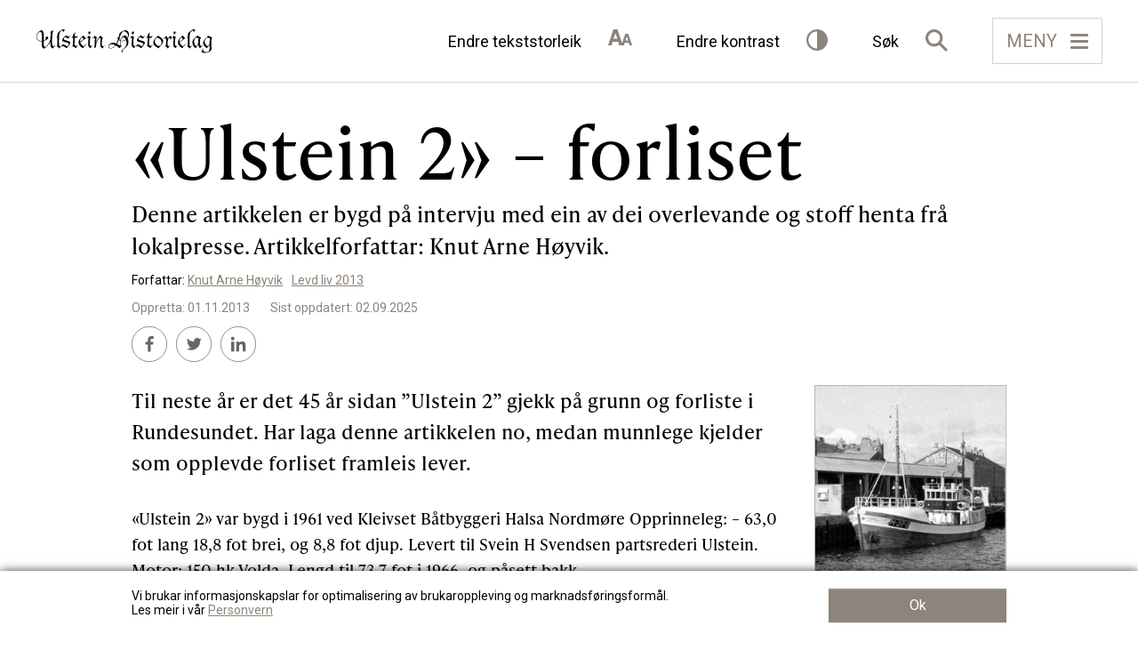

--- FILE ---
content_type: text/html; charset=UTF-8
request_url: https://ulsteinhistorielag.no/naering/fiske/ulstein-2-forliset/
body_size: 28141
content:
<!DOCTYPE html>
<html lang="nn-NO">
<head itemscope itemtype="http://schema.org/WebSite">
	<meta charset="UTF-8">
	<title itemprop="name">&quot;Ulstein 2&quot; - forliset - Ulstein Historielag</title>
		<link rel="stylesheet" href="https://use.typekit.net/cfv0lfu.css">
	<link href="https://fonts.googleapis.com/css2?family=Roboto:wght@300;400;600;700&family=Playfair+Display:wght@400;500;700&display=swap" rel="stylesheet">
	<!-- Manifest added by SuperPWA - Progressive Web Apps Plugin For WordPress -->
<link rel="manifest" href="/superpwa-manifest.json">
<meta name="theme-color" content="#8d847b">
<!-- / SuperPWA.com -->
<style type="text/css">.wpfts-result-item .wpfts-smart-excerpt {}.wpfts-result-item .wpfts-not-found {color:#808080;font-size:0.9em;}.wpfts-result-item .wpfts-score {color:#006621;font-size:0.9em;}.wpfts-shift {margin-left:40px;}.wpfts-result-item .wpfts-download-link {color:#006621;font-size:0.9em;}.wpfts-result-item .wpfts-file-size {color:#006621;font-size:0.9em;}</style><meta name='robots' content='index, follow, max-image-preview:large, max-snippet:-1, max-video-preview:-1' />

	<!-- This site is optimized with the Yoast SEO plugin v26.8 - https://yoast.com/product/yoast-seo-wordpress/ -->
	<link rel="canonical" href="https://ulsteinhistorielag.no/naering/fiske/ulstein-2-forliset/" />
	<meta property="og:locale" content="nn_NO" />
	<meta property="og:type" content="article" />
	<meta property="og:title" content="&quot;Ulstein 2&quot; - forliset - Ulstein Historielag" />
	<meta property="og:description" content="Til neste år er det 45 år sidan ”Ulstein 2” gjekk på grunn og forliste i Rundesundet. Har laga denne artikkelen no, medan munnlege kjelder som opplevde forliset framleis lever. «Ulstein 2» var bygd i 1961 ved Kleivset Båtbyggeri Halsa Nordmøre Opprinneleg: &#8211; 63,0 fot lang 18,8 fot brei, og 8,8 fot djup. Levert til [&hellip;]" />
	<meta property="og:url" content="https://ulsteinhistorielag.no/naering/fiske/ulstein-2-forliset/" />
	<meta property="og:site_name" content="Ulstein Historielag" />
	<meta property="article:published_time" content="2013-11-01T15:46:27+00:00" />
	<meta property="article:modified_time" content="2025-09-02T10:11:42+00:00" />
	<meta property="og:image" content="https://ulsteinhistorielag.no/wp-content/uploads/2022/06/uten-navn.jpg" />
	<meta property="og:image:width" content="1100" />
	<meta property="og:image:height" content="1100" />
	<meta property="og:image:type" content="image/jpeg" />
	<meta name="author" content="UITAdmin" />
	<meta name="twitter:card" content="summary_large_image" />
	<meta name="twitter:label1" content="Written by" />
	<meta name="twitter:data1" content="UITAdmin" />
	<meta name="twitter:label2" content="Est. reading time" />
	<meta name="twitter:data2" content="2 minutt" />
	<script type="application/ld+json" class="yoast-schema-graph">{"@context":"https://schema.org","@graph":[{"@type":"Article","@id":"https://ulsteinhistorielag.no/naering/fiske/ulstein-2-forliset/#article","isPartOf":{"@id":"https://ulsteinhistorielag.no/naering/fiske/ulstein-2-forliset/"},"author":{"name":"UITAdmin","@id":"https://ulsteinhistorielag.no/#/schema/person/e1eecaad4b6764a5af59aa0f17d5ce91"},"headline":"&laquo;Ulstein 2&raquo; &#8211; forliset","datePublished":"2013-11-01T15:46:27+00:00","dateModified":"2025-09-02T10:11:42+00:00","mainEntityOfPage":{"@id":"https://ulsteinhistorielag.no/naering/fiske/ulstein-2-forliset/"},"wordCount":232,"image":{"@id":"https://ulsteinhistorielag.no/naering/fiske/ulstein-2-forliset/#primaryimage"},"thumbnailUrl":"https://ulsteinhistorielag.no/wp-content/uploads/2022/06/uten-navn.jpg","articleSection":["Fiske","Liv og lagnad"],"inLanguage":"nn-NO"},{"@type":"WebPage","@id":"https://ulsteinhistorielag.no/naering/fiske/ulstein-2-forliset/","url":"https://ulsteinhistorielag.no/naering/fiske/ulstein-2-forliset/","name":"\"Ulstein 2\" - forliset - Ulstein Historielag","isPartOf":{"@id":"https://ulsteinhistorielag.no/#website"},"primaryImageOfPage":{"@id":"https://ulsteinhistorielag.no/naering/fiske/ulstein-2-forliset/#primaryimage"},"image":{"@id":"https://ulsteinhistorielag.no/naering/fiske/ulstein-2-forliset/#primaryimage"},"thumbnailUrl":"https://ulsteinhistorielag.no/wp-content/uploads/2022/06/uten-navn.jpg","datePublished":"2013-11-01T15:46:27+00:00","dateModified":"2025-09-02T10:11:42+00:00","author":{"@id":"https://ulsteinhistorielag.no/#/schema/person/e1eecaad4b6764a5af59aa0f17d5ce91"},"breadcrumb":{"@id":"https://ulsteinhistorielag.no/naering/fiske/ulstein-2-forliset/#breadcrumb"},"inLanguage":"nn-NO","potentialAction":[{"@type":"ReadAction","target":["https://ulsteinhistorielag.no/naering/fiske/ulstein-2-forliset/"]}]},{"@type":"ImageObject","inLanguage":"nn-NO","@id":"https://ulsteinhistorielag.no/naering/fiske/ulstein-2-forliset/#primaryimage","url":"https://ulsteinhistorielag.no/wp-content/uploads/2022/06/uten-navn.jpg","contentUrl":"https://ulsteinhistorielag.no/wp-content/uploads/2022/06/uten-navn.jpg","width":1100,"height":1100,"caption":"\"Ulstein 2\" fotografert på hamna i Lerwick på Shetland, mars 1969."},{"@type":"BreadcrumbList","@id":"https://ulsteinhistorielag.no/naering/fiske/ulstein-2-forliset/#breadcrumb","itemListElement":[{"@type":"ListItem","position":1,"name":"Home","item":"https://ulsteinhistorielag.no/"},{"@type":"ListItem","position":2,"name":"&#8220;Ulstein 2&#8221; &#8211; forliset"}]},{"@type":"WebSite","@id":"https://ulsteinhistorielag.no/#website","url":"https://ulsteinhistorielag.no/","name":"Ulstein Historielag","description":"Ulstein Historielag","potentialAction":[{"@type":"SearchAction","target":{"@type":"EntryPoint","urlTemplate":"https://ulsteinhistorielag.no/?s={search_term_string}"},"query-input":{"@type":"PropertyValueSpecification","valueRequired":true,"valueName":"search_term_string"}}],"inLanguage":"nn-NO"},{"@type":"Person","@id":"https://ulsteinhistorielag.no/#/schema/person/e1eecaad4b6764a5af59aa0f17d5ce91","name":"UITAdmin","image":{"@type":"ImageObject","inLanguage":"nn-NO","@id":"https://ulsteinhistorielag.no/#/schema/person/image/","url":"https://secure.gravatar.com/avatar/687fb855302202f0bc20faafc1538e1166b61497c87bf57c928090f94fd00bec?s=96&d=mm&r=g","contentUrl":"https://secure.gravatar.com/avatar/687fb855302202f0bc20faafc1538e1166b61497c87bf57c928090f94fd00bec?s=96&d=mm&r=g","caption":"UITAdmin"},"url":"https://ulsteinhistorielag.no/author/uitadmin/"}]}</script>
	<!-- / Yoast SEO plugin. -->


<link rel='dns-prefetch' href='//cdnjs.cloudflare.com' />
<link rel='dns-prefetch' href='//unpkg.com' />
<link rel="alternate" title="oEmbed (JSON)" type="application/json+oembed" href="https://ulsteinhistorielag.no/wp-json/oembed/1.0/embed?url=https%3A%2F%2Fulsteinhistorielag.no%2Fnaering%2Ffiske%2Fulstein-2-forliset%2F" />
<link rel="alternate" title="oEmbed (XML)" type="text/xml+oembed" href="https://ulsteinhistorielag.no/wp-json/oembed/1.0/embed?url=https%3A%2F%2Fulsteinhistorielag.no%2Fnaering%2Ffiske%2Fulstein-2-forliset%2F&#038;format=xml" />
<style id='wp-img-auto-sizes-contain-inline-css' type='text/css'>
img:is([sizes=auto i],[sizes^="auto," i]){contain-intrinsic-size:3000px 1500px}
/*# sourceURL=wp-img-auto-sizes-contain-inline-css */
</style>
<link rel='stylesheet' id='woo-vipps-recurring-checkout-css' href='https://ulsteinhistorielag.no/wp-content/plugins/woo-vipps/recurring/assets/build/checkout.css?ver=1768839332' type='text/css' media='all' />
<style id='wp-block-library-inline-css' type='text/css'>
:root{--wp-block-synced-color:#7a00df;--wp-block-synced-color--rgb:122,0,223;--wp-bound-block-color:var(--wp-block-synced-color);--wp-editor-canvas-background:#ddd;--wp-admin-theme-color:#007cba;--wp-admin-theme-color--rgb:0,124,186;--wp-admin-theme-color-darker-10:#006ba1;--wp-admin-theme-color-darker-10--rgb:0,107,160.5;--wp-admin-theme-color-darker-20:#005a87;--wp-admin-theme-color-darker-20--rgb:0,90,135;--wp-admin-border-width-focus:2px}@media (min-resolution:192dpi){:root{--wp-admin-border-width-focus:1.5px}}.wp-element-button{cursor:pointer}:root .has-very-light-gray-background-color{background-color:#eee}:root .has-very-dark-gray-background-color{background-color:#313131}:root .has-very-light-gray-color{color:#eee}:root .has-very-dark-gray-color{color:#313131}:root .has-vivid-green-cyan-to-vivid-cyan-blue-gradient-background{background:linear-gradient(135deg,#00d084,#0693e3)}:root .has-purple-crush-gradient-background{background:linear-gradient(135deg,#34e2e4,#4721fb 50%,#ab1dfe)}:root .has-hazy-dawn-gradient-background{background:linear-gradient(135deg,#faaca8,#dad0ec)}:root .has-subdued-olive-gradient-background{background:linear-gradient(135deg,#fafae1,#67a671)}:root .has-atomic-cream-gradient-background{background:linear-gradient(135deg,#fdd79a,#004a59)}:root .has-nightshade-gradient-background{background:linear-gradient(135deg,#330968,#31cdcf)}:root .has-midnight-gradient-background{background:linear-gradient(135deg,#020381,#2874fc)}:root{--wp--preset--font-size--normal:16px;--wp--preset--font-size--huge:42px}.has-regular-font-size{font-size:1em}.has-larger-font-size{font-size:2.625em}.has-normal-font-size{font-size:var(--wp--preset--font-size--normal)}.has-huge-font-size{font-size:var(--wp--preset--font-size--huge)}.has-text-align-center{text-align:center}.has-text-align-left{text-align:left}.has-text-align-right{text-align:right}.has-fit-text{white-space:nowrap!important}#end-resizable-editor-section{display:none}.aligncenter{clear:both}.items-justified-left{justify-content:flex-start}.items-justified-center{justify-content:center}.items-justified-right{justify-content:flex-end}.items-justified-space-between{justify-content:space-between}.screen-reader-text{border:0;clip-path:inset(50%);height:1px;margin:-1px;overflow:hidden;padding:0;position:absolute;width:1px;word-wrap:normal!important}.screen-reader-text:focus{background-color:#ddd;clip-path:none;color:#444;display:block;font-size:1em;height:auto;left:5px;line-height:normal;padding:15px 23px 14px;text-decoration:none;top:5px;width:auto;z-index:100000}html :where(.has-border-color){border-style:solid}html :where([style*=border-top-color]){border-top-style:solid}html :where([style*=border-right-color]){border-right-style:solid}html :where([style*=border-bottom-color]){border-bottom-style:solid}html :where([style*=border-left-color]){border-left-style:solid}html :where([style*=border-width]){border-style:solid}html :where([style*=border-top-width]){border-top-style:solid}html :where([style*=border-right-width]){border-right-style:solid}html :where([style*=border-bottom-width]){border-bottom-style:solid}html :where([style*=border-left-width]){border-left-style:solid}html :where(img[class*=wp-image-]){height:auto;max-width:100%}:where(figure){margin:0 0 1em}html :where(.is-position-sticky){--wp-admin--admin-bar--position-offset:var(--wp-admin--admin-bar--height,0px)}@media screen and (max-width:600px){html :where(.is-position-sticky){--wp-admin--admin-bar--position-offset:0px}}

/*# sourceURL=wp-block-library-inline-css */
</style><link rel='stylesheet' id='wc-blocks-style-css' href='https://ulsteinhistorielag.no/wp-content/plugins/woocommerce/assets/client/blocks/wc-blocks.css?ver=wc-10.4.3' type='text/css' media='all' />
<style id='global-styles-inline-css' type='text/css'>
:root{--wp--preset--aspect-ratio--square: 1;--wp--preset--aspect-ratio--4-3: 4/3;--wp--preset--aspect-ratio--3-4: 3/4;--wp--preset--aspect-ratio--3-2: 3/2;--wp--preset--aspect-ratio--2-3: 2/3;--wp--preset--aspect-ratio--16-9: 16/9;--wp--preset--aspect-ratio--9-16: 9/16;--wp--preset--color--black: #000000;--wp--preset--color--cyan-bluish-gray: #abb8c3;--wp--preset--color--white: #ffffff;--wp--preset--color--pale-pink: #f78da7;--wp--preset--color--vivid-red: #cf2e2e;--wp--preset--color--luminous-vivid-orange: #ff6900;--wp--preset--color--luminous-vivid-amber: #fcb900;--wp--preset--color--light-green-cyan: #7bdcb5;--wp--preset--color--vivid-green-cyan: #00d084;--wp--preset--color--pale-cyan-blue: #8ed1fc;--wp--preset--color--vivid-cyan-blue: #0693e3;--wp--preset--color--vivid-purple: #9b51e0;--wp--preset--gradient--vivid-cyan-blue-to-vivid-purple: linear-gradient(135deg,rgb(6,147,227) 0%,rgb(155,81,224) 100%);--wp--preset--gradient--light-green-cyan-to-vivid-green-cyan: linear-gradient(135deg,rgb(122,220,180) 0%,rgb(0,208,130) 100%);--wp--preset--gradient--luminous-vivid-amber-to-luminous-vivid-orange: linear-gradient(135deg,rgb(252,185,0) 0%,rgb(255,105,0) 100%);--wp--preset--gradient--luminous-vivid-orange-to-vivid-red: linear-gradient(135deg,rgb(255,105,0) 0%,rgb(207,46,46) 100%);--wp--preset--gradient--very-light-gray-to-cyan-bluish-gray: linear-gradient(135deg,rgb(238,238,238) 0%,rgb(169,184,195) 100%);--wp--preset--gradient--cool-to-warm-spectrum: linear-gradient(135deg,rgb(74,234,220) 0%,rgb(151,120,209) 20%,rgb(207,42,186) 40%,rgb(238,44,130) 60%,rgb(251,105,98) 80%,rgb(254,248,76) 100%);--wp--preset--gradient--blush-light-purple: linear-gradient(135deg,rgb(255,206,236) 0%,rgb(152,150,240) 100%);--wp--preset--gradient--blush-bordeaux: linear-gradient(135deg,rgb(254,205,165) 0%,rgb(254,45,45) 50%,rgb(107,0,62) 100%);--wp--preset--gradient--luminous-dusk: linear-gradient(135deg,rgb(255,203,112) 0%,rgb(199,81,192) 50%,rgb(65,88,208) 100%);--wp--preset--gradient--pale-ocean: linear-gradient(135deg,rgb(255,245,203) 0%,rgb(182,227,212) 50%,rgb(51,167,181) 100%);--wp--preset--gradient--electric-grass: linear-gradient(135deg,rgb(202,248,128) 0%,rgb(113,206,126) 100%);--wp--preset--gradient--midnight: linear-gradient(135deg,rgb(2,3,129) 0%,rgb(40,116,252) 100%);--wp--preset--font-size--small: 13px;--wp--preset--font-size--medium: 20px;--wp--preset--font-size--large: 36px;--wp--preset--font-size--x-large: 42px;--wp--preset--spacing--20: 0.44rem;--wp--preset--spacing--30: 0.67rem;--wp--preset--spacing--40: 1rem;--wp--preset--spacing--50: 1.5rem;--wp--preset--spacing--60: 2.25rem;--wp--preset--spacing--70: 3.38rem;--wp--preset--spacing--80: 5.06rem;--wp--preset--shadow--natural: 6px 6px 9px rgba(0, 0, 0, 0.2);--wp--preset--shadow--deep: 12px 12px 50px rgba(0, 0, 0, 0.4);--wp--preset--shadow--sharp: 6px 6px 0px rgba(0, 0, 0, 0.2);--wp--preset--shadow--outlined: 6px 6px 0px -3px rgb(255, 255, 255), 6px 6px rgb(0, 0, 0);--wp--preset--shadow--crisp: 6px 6px 0px rgb(0, 0, 0);}:where(.is-layout-flex){gap: 0.5em;}:where(.is-layout-grid){gap: 0.5em;}body .is-layout-flex{display: flex;}.is-layout-flex{flex-wrap: wrap;align-items: center;}.is-layout-flex > :is(*, div){margin: 0;}body .is-layout-grid{display: grid;}.is-layout-grid > :is(*, div){margin: 0;}:where(.wp-block-columns.is-layout-flex){gap: 2em;}:where(.wp-block-columns.is-layout-grid){gap: 2em;}:where(.wp-block-post-template.is-layout-flex){gap: 1.25em;}:where(.wp-block-post-template.is-layout-grid){gap: 1.25em;}.has-black-color{color: var(--wp--preset--color--black) !important;}.has-cyan-bluish-gray-color{color: var(--wp--preset--color--cyan-bluish-gray) !important;}.has-white-color{color: var(--wp--preset--color--white) !important;}.has-pale-pink-color{color: var(--wp--preset--color--pale-pink) !important;}.has-vivid-red-color{color: var(--wp--preset--color--vivid-red) !important;}.has-luminous-vivid-orange-color{color: var(--wp--preset--color--luminous-vivid-orange) !important;}.has-luminous-vivid-amber-color{color: var(--wp--preset--color--luminous-vivid-amber) !important;}.has-light-green-cyan-color{color: var(--wp--preset--color--light-green-cyan) !important;}.has-vivid-green-cyan-color{color: var(--wp--preset--color--vivid-green-cyan) !important;}.has-pale-cyan-blue-color{color: var(--wp--preset--color--pale-cyan-blue) !important;}.has-vivid-cyan-blue-color{color: var(--wp--preset--color--vivid-cyan-blue) !important;}.has-vivid-purple-color{color: var(--wp--preset--color--vivid-purple) !important;}.has-black-background-color{background-color: var(--wp--preset--color--black) !important;}.has-cyan-bluish-gray-background-color{background-color: var(--wp--preset--color--cyan-bluish-gray) !important;}.has-white-background-color{background-color: var(--wp--preset--color--white) !important;}.has-pale-pink-background-color{background-color: var(--wp--preset--color--pale-pink) !important;}.has-vivid-red-background-color{background-color: var(--wp--preset--color--vivid-red) !important;}.has-luminous-vivid-orange-background-color{background-color: var(--wp--preset--color--luminous-vivid-orange) !important;}.has-luminous-vivid-amber-background-color{background-color: var(--wp--preset--color--luminous-vivid-amber) !important;}.has-light-green-cyan-background-color{background-color: var(--wp--preset--color--light-green-cyan) !important;}.has-vivid-green-cyan-background-color{background-color: var(--wp--preset--color--vivid-green-cyan) !important;}.has-pale-cyan-blue-background-color{background-color: var(--wp--preset--color--pale-cyan-blue) !important;}.has-vivid-cyan-blue-background-color{background-color: var(--wp--preset--color--vivid-cyan-blue) !important;}.has-vivid-purple-background-color{background-color: var(--wp--preset--color--vivid-purple) !important;}.has-black-border-color{border-color: var(--wp--preset--color--black) !important;}.has-cyan-bluish-gray-border-color{border-color: var(--wp--preset--color--cyan-bluish-gray) !important;}.has-white-border-color{border-color: var(--wp--preset--color--white) !important;}.has-pale-pink-border-color{border-color: var(--wp--preset--color--pale-pink) !important;}.has-vivid-red-border-color{border-color: var(--wp--preset--color--vivid-red) !important;}.has-luminous-vivid-orange-border-color{border-color: var(--wp--preset--color--luminous-vivid-orange) !important;}.has-luminous-vivid-amber-border-color{border-color: var(--wp--preset--color--luminous-vivid-amber) !important;}.has-light-green-cyan-border-color{border-color: var(--wp--preset--color--light-green-cyan) !important;}.has-vivid-green-cyan-border-color{border-color: var(--wp--preset--color--vivid-green-cyan) !important;}.has-pale-cyan-blue-border-color{border-color: var(--wp--preset--color--pale-cyan-blue) !important;}.has-vivid-cyan-blue-border-color{border-color: var(--wp--preset--color--vivid-cyan-blue) !important;}.has-vivid-purple-border-color{border-color: var(--wp--preset--color--vivid-purple) !important;}.has-vivid-cyan-blue-to-vivid-purple-gradient-background{background: var(--wp--preset--gradient--vivid-cyan-blue-to-vivid-purple) !important;}.has-light-green-cyan-to-vivid-green-cyan-gradient-background{background: var(--wp--preset--gradient--light-green-cyan-to-vivid-green-cyan) !important;}.has-luminous-vivid-amber-to-luminous-vivid-orange-gradient-background{background: var(--wp--preset--gradient--luminous-vivid-amber-to-luminous-vivid-orange) !important;}.has-luminous-vivid-orange-to-vivid-red-gradient-background{background: var(--wp--preset--gradient--luminous-vivid-orange-to-vivid-red) !important;}.has-very-light-gray-to-cyan-bluish-gray-gradient-background{background: var(--wp--preset--gradient--very-light-gray-to-cyan-bluish-gray) !important;}.has-cool-to-warm-spectrum-gradient-background{background: var(--wp--preset--gradient--cool-to-warm-spectrum) !important;}.has-blush-light-purple-gradient-background{background: var(--wp--preset--gradient--blush-light-purple) !important;}.has-blush-bordeaux-gradient-background{background: var(--wp--preset--gradient--blush-bordeaux) !important;}.has-luminous-dusk-gradient-background{background: var(--wp--preset--gradient--luminous-dusk) !important;}.has-pale-ocean-gradient-background{background: var(--wp--preset--gradient--pale-ocean) !important;}.has-electric-grass-gradient-background{background: var(--wp--preset--gradient--electric-grass) !important;}.has-midnight-gradient-background{background: var(--wp--preset--gradient--midnight) !important;}.has-small-font-size{font-size: var(--wp--preset--font-size--small) !important;}.has-medium-font-size{font-size: var(--wp--preset--font-size--medium) !important;}.has-large-font-size{font-size: var(--wp--preset--font-size--large) !important;}.has-x-large-font-size{font-size: var(--wp--preset--font-size--x-large) !important;}
/*# sourceURL=global-styles-inline-css */
</style>

<style id='classic-theme-styles-inline-css' type='text/css'>
/*! This file is auto-generated */
.wp-block-button__link{color:#fff;background-color:#32373c;border-radius:9999px;box-shadow:none;text-decoration:none;padding:calc(.667em + 2px) calc(1.333em + 2px);font-size:1.125em}.wp-block-file__button{background:#32373c;color:#fff;text-decoration:none}
/*# sourceURL=/wp-includes/css/classic-themes.min.css */
</style>
<link rel='stylesheet' id='wpmf-gallery-popup-style-css' href='https://ulsteinhistorielag.no/wp-content/plugins/wp-media-folder/assets/css/display-gallery/magnific-popup.css?ver=6.1.9' type='text/css' media='all' />
<link rel='stylesheet' id='contact-form-7-css' href='https://ulsteinhistorielag.no/wp-content/plugins/contact-form-7/includes/css/styles.css?ver=6.1.4' type='text/css' media='all' />
<link rel='stylesheet' id='wpfts_jquery-ui-styles-css' href='https://ulsteinhistorielag.no/wp-content/plugins/fulltext-search/style/wpfts_autocomplete.css?ver=1.79.274' type='text/css' media='all' />
<link rel='stylesheet' id='photocrati-image_protection-css-css' href='https://ulsteinhistorielag.no/wp-content/plugins/nextgen-gallery-pro/static/Display/ImageProtection/style.css?ver=2.2.0' type='text/css' media='all' />
<link rel='stylesheet' id='woocommerce-layout-css' href='https://ulsteinhistorielag.no/wp-content/plugins/woocommerce/assets/css/woocommerce-layout.css?ver=10.4.3' type='text/css' media='all' />
<link rel='stylesheet' id='woocommerce-smallscreen-css' href='https://ulsteinhistorielag.no/wp-content/plugins/woocommerce/assets/css/woocommerce-smallscreen.css?ver=10.4.3' type='text/css' media='only screen and (max-width: 768px)' />
<link rel='stylesheet' id='woocommerce-general-css' href='https://ulsteinhistorielag.no/wp-content/plugins/woocommerce/assets/css/woocommerce.css?ver=10.4.3' type='text/css' media='all' />
<style id='woocommerce-inline-inline-css' type='text/css'>
.woocommerce form .form-row .required { visibility: visible; }
/*# sourceURL=woocommerce-inline-inline-css */
</style>
<link rel='stylesheet' id='wppk-player-css' href='https://ulsteinhistorielag.no/wp-content/plugins/wp-podcast-kit/assets/css/podcast-player.css?ver=1.0.0' type='text/css' media='all' />
<link rel='stylesheet' id='wc-memberships-frontend-css' href='https://ulsteinhistorielag.no/wp-content/plugins/woocommerce-memberships/assets/css/frontend/wc-memberships-frontend.min.css?ver=1.27.5' type='text/css' media='all' />
<link rel='stylesheet' id='bootstrap-style-css' href='https://ulsteinhistorielag.no/wp-content/themes/levdliv/css/bootstrap.min.css?ver=1.4.2' type='text/css' media='all' />
<link rel='stylesheet' id='fotorama-style-css' href='https://cdnjs.cloudflare.com/ajax/libs/fotorama/4.6.4/fotorama.css' type='text/css' media='all' />
<link rel='stylesheet' id='index-style-css' href='https://ulsteinhistorielag.no/wp-content/themes/levdliv/style.css?ver=1.4.2' type='text/css' media='all' />
<link rel='stylesheet' id='aos-style-css' href='https://unpkg.com/aos@2.3.1/dist/aos.css' type='text/css' media='all' />
<link rel='stylesheet' id='tablepress-default-css' href='https://ulsteinhistorielag.no/wp-content/plugins/tablepress/css/build/default.css?ver=3.2.6' type='text/css' media='all' />
<link rel='stylesheet' id='vipps-gw-css' href='https://ulsteinhistorielag.no/wp-content/plugins/woo-vipps/payment/css/vipps.css?ver=1768839332' type='text/css' media='all' />
<link rel='stylesheet' id='woo-vipps-recurring-css' href='https://ulsteinhistorielag.no/wp-content/plugins/woo-vipps/recurring/assets/build/main.css?ver=1768839332' type='text/css' media='all' />
<script type="text/javascript" src="https://ulsteinhistorielag.no/wp-includes/js/dist/hooks.min.js?ver=dd5603f07f9220ed27f1" id="wp-hooks-js"></script>
<script type="text/javascript" src="https://ulsteinhistorielag.no/wp-includes/js/dist/i18n.min.js?ver=c26c3dc7bed366793375" id="wp-i18n-js"></script>
<script type="text/javascript" id="wp-i18n-js-after">
/* <![CDATA[ */
wp.i18n.setLocaleData( { 'text direction\u0004ltr': [ 'ltr' ] } );
//# sourceURL=wp-i18n-js-after
/* ]]> */
</script>
<script type="text/javascript" src="https://checkout.vipps.no/vippsCheckoutSDK.js?ver=6.9" id="woo-vipps-recurring-sdk-js"></script>
<script type="text/javascript" src="https://ulsteinhistorielag.no/wp-includes/js/jquery/jquery.min.js?ver=3.7.1" id="jquery-core-js"></script>
<script type="text/javascript" src="https://ulsteinhistorielag.no/wp-includes/js/jquery/jquery-migrate.min.js?ver=3.4.1" id="jquery-migrate-js"></script>
<script type="text/javascript" src="https://ulsteinhistorielag.no/wp-includes/js/jquery/ui/core.min.js?ver=1.13.3" id="jquery-ui-core-js"></script>
<script type="text/javascript" src="https://ulsteinhistorielag.no/wp-includes/js/jquery/ui/menu.min.js?ver=1.13.3" id="jquery-ui-menu-js"></script>
<script type="text/javascript" src="https://ulsteinhistorielag.no/wp-includes/js/dist/dom-ready.min.js?ver=f77871ff7694fffea381" id="wp-dom-ready-js"></script>
<script type="text/javascript" id="wp-a11y-js-translations">
/* <![CDATA[ */
( function( domain, translations ) {
	var localeData = translations.locale_data[ domain ] || translations.locale_data.messages;
	localeData[""].domain = domain;
	wp.i18n.setLocaleData( localeData, domain );
} )( "default", {"translation-revision-date":"2021-03-18 10:53:21+0000","generator":"GlotPress\/3.0.0-alpha.2","domain":"messages","locale_data":{"messages":{"":{"domain":"messages","plural-forms":"nplurals=2; plural=n != 1;","lang":"nn_NO"},"Notifications":["Varslingar"]}},"comment":{"reference":"wp-includes\/js\/dist\/a11y.js"}} );
//# sourceURL=wp-a11y-js-translations
/* ]]> */
</script>
<script type="text/javascript" src="https://ulsteinhistorielag.no/wp-includes/js/dist/a11y.min.js?ver=cb460b4676c94bd228ed" id="wp-a11y-js"></script>
<script type="text/javascript" src="https://ulsteinhistorielag.no/wp-includes/js/jquery/ui/autocomplete.min.js?ver=1.13.3" id="jquery-ui-autocomplete-js"></script>
<script type="text/javascript" src="https://ulsteinhistorielag.no/wp-content/plugins/fulltext-search/js/wpfts_frontend.js?ver=1.79.274" id="wpfts_frontend-js"></script>
<script type="text/javascript" src="https://ulsteinhistorielag.no/wp-content/plugins/nextgen-gallery-pro/static/Display/ImageProtection/pressure.js?ver=4.0.2" id="pressure-js"></script>
<script type="text/javascript" id="photocrati-image_protection-js-js-extra">
/* <![CDATA[ */
var photocrati_image_protection_global = {"enabled":"1"};
//# sourceURL=photocrati-image_protection-js-js-extra
/* ]]> */
</script>
<script type="text/javascript" src="https://ulsteinhistorielag.no/wp-content/plugins/nextgen-gallery-pro/static/Display/ImageProtection/main.js?ver=2.2.0" id="photocrati-image_protection-js-js"></script>
<script type="text/javascript" src="https://ulsteinhistorielag.no/wp-content/plugins/woocommerce/assets/js/jquery-blockui/jquery.blockUI.min.js?ver=2.7.0-wc.10.4.3" id="wc-jquery-blockui-js" defer="defer" data-wp-strategy="defer"></script>
<script type="text/javascript" id="wc-add-to-cart-js-extra">
/* <![CDATA[ */
var wc_add_to_cart_params = {"ajax_url":"/wp-admin/admin-ajax.php","wc_ajax_url":"/?wc-ajax=%%endpoint%%","i18n_view_cart":"Vis handlekurv","cart_url":"https://ulsteinhistorielag.no/cart/","is_cart":"","cart_redirect_after_add":"no"};
//# sourceURL=wc-add-to-cart-js-extra
/* ]]> */
</script>
<script type="text/javascript" src="https://ulsteinhistorielag.no/wp-content/plugins/woocommerce/assets/js/frontend/add-to-cart.min.js?ver=10.4.3" id="wc-add-to-cart-js" defer="defer" data-wp-strategy="defer"></script>
<script type="text/javascript" src="https://ulsteinhistorielag.no/wp-content/plugins/woocommerce/assets/js/js-cookie/js.cookie.min.js?ver=2.1.4-wc.10.4.3" id="wc-js-cookie-js" defer="defer" data-wp-strategy="defer"></script>
<script type="text/javascript" id="woocommerce-js-extra">
/* <![CDATA[ */
var woocommerce_params = {"ajax_url":"/wp-admin/admin-ajax.php","wc_ajax_url":"/?wc-ajax=%%endpoint%%","i18n_password_show":"Show password","i18n_password_hide":"Hide password"};
//# sourceURL=woocommerce-js-extra
/* ]]> */
</script>
<script type="text/javascript" src="https://ulsteinhistorielag.no/wp-content/plugins/woocommerce/assets/js/frontend/woocommerce.min.js?ver=10.4.3" id="woocommerce-js" defer="defer" data-wp-strategy="defer"></script>
<script type="text/javascript" id="WCPAY_ASSETS-js-extra">
/* <![CDATA[ */
var wcpayAssets = {"url":"https://ulsteinhistorielag.no/wp-content/plugins/woocommerce-payments/dist/"};
//# sourceURL=WCPAY_ASSETS-js-extra
/* ]]> */
</script>
<script type="text/javascript" src="https://cdnjs.cloudflare.com/ajax/libs/fotorama/4.6.4/fotorama.js" id="fotorama-script-js"></script>
<script type="text/javascript" src="https://ulsteinhistorielag.no/wp-content/themes/levdliv/js/index.js?ver=1.4.2" id="index-script-js"></script>
<link rel="https://api.w.org/" href="https://ulsteinhistorielag.no/wp-json/" /><link rel="alternate" title="JSON" type="application/json" href="https://ulsteinhistorielag.no/wp-json/wp/v2/posts/3471" /><link rel="EditURI" type="application/rsd+xml" title="RSD" href="https://ulsteinhistorielag.no/xmlrpc.php?rsd" />
<link rel='shortlink' href='https://ulsteinhistorielag.no/?p=3471' />
<script type="text/javascript">
		document.wpfts_ajaxurl = "https://ulsteinhistorielag.no/wp-admin/admin-ajax.php";
	</script><link rel="apple-touch-icon" sizes="180x180" href="https://ulsteinhistorielag.no/wp-content/uploads/2023/12/app_icon-1-e1702374508168.png">
<link rel="shortcut icon" href="https://ulsteinhistorielag.no/wp-content/uploads/2021/02/fav_ico_64_64.png" type="image/x-icon">	<noscript><style>.woocommerce-product-gallery{ opacity: 1 !important; }</style></noscript>
	<style> a[href="https://ulsteinhistorielag.no/vipps_checkout/"] { -webkit-touch-callout: none;  } </style>
<style> a[href="https://ulsteinhistorielag.no/vipps_recurring_checkout/"] { -webkit-touch-callout: none;  } </style>
		<style type="text/css" id="wp-custom-css">
			.landingpagebutton {
  background-color: #874044;
  border: none;
  border-radius: 8px;
  color: white;
  padding: 15px 32px;
  text-align: center;
  text-decoration: none;
  display: inline-block;
  font-weight: bold;
  font-size: 16px;
  margin: 4px 2px;
  cursor: pointer;
  box-shadow: 0 8px 16px 0 rgba(0,0,0,0.2), 0 6px 20px 0 rgba(0,0,0,0.19);
  width: 200 px;
  font-family: Arial, Helvetica, sans-serif;

}
		</style>
			<meta id="viewportMobile" name="viewport" content="width=device-width, initial-scale=1.0">
	<meta name="theme-color" content="#ffffff">
	<meta name="format-detection" content="telephone=no">
	<script src="https://cdnjs.cloudflare.com/ajax/libs/popper.js/1.14.7/umd/popper.min.js" integrity="sha384-UO2eT0CpHqdSJQ6hJty5KVphtPhzWj9WO1clHTMGa3JDZwrnQq4sF86dIHNDz0W1" crossorigin="anonymous"></script>
	<script src="https://stackpath.bootstrapcdn.com/bootstrap/4.3.1/js/bootstrap.min.js" integrity="sha384-JjSmVgyd0p3pXB1rRibZUAYoIIy6OrQ6VrjIEaFf/nJGzIxFDsf4x0xIM+B07jRM" crossorigin="anonymous"></script>
	<link rel='stylesheet' id='lightslider-css-css' href='https://ulsteinhistorielag.no/wp-content/themes/levdliv/js/lightSlider/css/lightslider.css?ver=6.9' type='text/css' media='all' />
<link rel='stylesheet' id='lightgallery-css-css' href='https://cdn.jsdelivr.net/npm/lightgallery@1.6.12/dist/css/lightgallery.min.css?ver=6.9' type='text/css' media='all' />
<link rel='stylesheet' id='lightgallery-transitions-css-css' href='https://cdn.jsdelivr.net/npm/lightgallery@1.6.12/dist/css/lg-transitions.min.css?ver=6.9' type='text/css' media='all' />
</head>

<body class="wp-singular post-template-default single single-post postid-3471 single-format-standard wp-theme-levdliv theme-levdliv woocommerce-no-js membership-content access-restricted">
<header id="header" class="position-relative bg-white">
	<div class=" d-flex align-items-center px-2 py-2 px-lg-4">
		<div class="header-logo flex-fill mr-md-3 wp-edit-button-box">
						<a href="https://ulsteinhistorielag.no">					<img src="https://ulsteinhistorielag.no/wp-content/uploads/2021/10/logo_ulstein-historielag.svg">
				</a>
		</div>
		<div class="text-18 d-flex">
			<button type="button" id="change-text-size-button" class="header-link-button d-none d-md-flex bg-white border-0 p-0 ml-md-2 ml-lg-5" data-container="body" data-toggle="popover"  data-trigger="focus" data-placement="bottom" data-content="<div class='text-42 text-center'>Bruk Ctr + - og Ctrl + = for å zoome teksten</div>">Endre tekststorleik</button>
			<button id="change-contrast-button" class="header-link-button bg-white p-0 ml-md-2 ml-lg-5 border-0">Endre kontrast</button>
						<label id="open-search-button" for="search-bar-checkbox" class="header-link-button mb-0 ml-md-2 ml-lg-5 cursor-pointer">Søk</label>
					</div>
					<input type="checkbox" id="menu-checkbox" class="accessible-hidden">

			<label id="menu-button" for="menu-checkbox" class="text-md-20 mb-0 ml-2 ml-sm-3 ml-lg-5">Meny<div><div></div><div></div><div></div></div></label>

			<div id="main-navigation-container">
				<div class="container-fluid wp-edit-button-box top-0 py-3 py-md-6">
										<div class="row">
						<div class="col-md-9">
							<ul id="menu-primary" class="nav row h-100"><li id="menu-item-1643" class="menu-label menu-item menu-item-type-custom menu-item-object-custom menu-item-has-children menu-item-1643 col-12 col-md px-2 px-md-5 border-right py-2"><a href="#">Kva vil du lese om?</a>
<ul class="sub-menu">
	<li id="menu-item-254" class="menu-item menu-item-type-taxonomy menu-item-object-category current-post-ancestor menu-item-254 text-20"><a href="https://ulsteinhistorielag.no/kultur/">Kultur</a></li>
	<li id="menu-item-255" class="menu-item menu-item-type-taxonomy menu-item-object-category current-post-ancestor menu-item-255 text-20"><a href="https://ulsteinhistorielag.no/naering/">Næring</a></li>
	<li id="menu-item-256" class="menu-item menu-item-type-taxonomy menu-item-object-category menu-item-256 text-20"><a href="https://ulsteinhistorielag.no/offentlig/">Offentlig</a></li>
	<li id="menu-item-257" class="menu-item menu-item-type-taxonomy menu-item-object-category menu-item-257 text-20"><a href="https://ulsteinhistorielag.no/personer/">Personar</a></li>
</ul>
</li>
<li id="menu-item-1644" class="menu-label menu-item menu-item-type-custom menu-item-object-custom menu-item-has-children menu-item-1644 col-12 col-md px-2 px-md-5 border-right py-2"><a href="#">Slik kan du bidra</a>
<ul class="sub-menu">
	<li id="menu-item-1954" class="menu-item menu-item-type-post_type menu-item-object-page menu-item-1954 text-20"><a href="https://ulsteinhistorielag.no/bidra-til-lokalhistorie/">Bidra til lokalhistorie</a></li>
	<li id="menu-item-1953" class="menu-item menu-item-type-post_type menu-item-object-page menu-item-1953 text-20"><a href="https://ulsteinhistorielag.no/stotteannonsorar/">Støtteannonsørar</a></li>
</ul>
</li>
<li id="menu-item-1645" class="menu-label menu-item menu-item-type-custom menu-item-object-custom menu-item-has-children menu-item-1645 col-12 col-md px-2 px-md-5 border-right py-2"><a href="#">Om Ulstein historielag</a>
<ul class="sub-menu">
	<li id="menu-item-1939" class="menu-item menu-item-type-post_type menu-item-object-page menu-item-1939 text-20"><a href="https://ulsteinhistorielag.no/om-oss/">Kontakt oss</a></li>
	<li id="menu-item-1938" class="menu-item menu-item-type-post_type menu-item-object-page menu-item-1938 text-20"><a href="https://ulsteinhistorielag.no/ulstein-historielag/">Om oss</a></li>
	<li id="menu-item-1932" class="menu-item menu-item-type-post_type menu-item-object-page menu-item-1932 text-20"><a href="https://ulsteinhistorielag.no/levd-liv/">Levd liv</a></li>
</ul>
</li>
</ul>						</div>
						<div class="col-md-3 px-2 py-2 px-xl-5">
															<div>
									<div class="text-18 font-weight-bold text-uppercase text-blue mb-3">Få tilgong</div>
									<a href="#bli-medlem" class="btn bg-blue text-white text-18 text-uppercase font-weight-bold px-2 py-2 px-lg-6 mb-2">
										Bli medlem									</a>
									<div class="d-flex justify-content-between">
											<a href="https://ulsteinhistorielag.no/mitt-medlemskap/lost-password/">Gløymt passord</a> <span>Allereie medlem? <a data-toggle="collapse" href="#memberForm" role="button" aria-expanded="false" aria-controls="memberForm" class="text-underline">Logg inn</a>
										</span></div>
									<div id="memberForm" class="collapse">
										<form name="loginform" id="loginform" action="https://ulsteinhistorielag.no/wp-login.php?itsec-hb-token=min-admin" method="post"><p class="login-username">
				<label for="user_login">Brukarnamn</label>
				<input type="text" name="log" id="user_login" autocomplete="username" class="input" value="" size="20" />
			</p><p class="login-password">
				<label for="user_pass">Passord</label>
				<input type="password" name="pwd" id="user_pass" autocomplete="current-password" spellcheck="false" class="input" value="" size="20" />
			</p>		<input type="hidden" name="g-recaptcha-response" id="lsrecaptcha3-res-login" class="stls-grecaptcha3" data-action="login">
		<p class="login-submit">
				<input type="submit" name="wp-submit" id="wp-submit" class="button button-primary" value="Logg inn" />
				<input type="hidden" name="redirect_to" value="https://ulsteinhistorielag.no/naering/fiske/ulstein-2-forliset/" />
			</p></form>									</div>
								</div>
													</div>
					</div>
				</div>
			</div>
			</div>


			<input type="checkbox" id="search-bar-checkbox" class="d-none" >
		<div id="search-bar">
			<div class="container">
				<form role="search" method="get" id="searchform" action="https://ulsteinhistorielag.no/" class="py-6">
	<div class="position-relative">
				<input id="search-input" name="s" type="text" aria-label="Søk i innhald" class="source-search-field px-2 py-2 w-100 text-24 tk-ivypresto-text" placeholder="Søk i innhald">

				<button type="submit" class="source-search-button btn"><img src="https://ulsteinhistorielag.no/wp-content/themes/levdliv/images/search.svg" alt=""></button>

		
	
	</div>
	
	
	<div class="btn-group btn-group-toggle my-2" data-toggle="buttons">		<label for="byallradio" class="btn btn-primary active">
		<input type="radio" id="byallradio" name="by" value="" checked>
			Alle		</label>

		<label for="bytitleradio" class="btn btn-primary">
		<input type="radio" id="bytitleradio" name="by" value="title">
			Søk i overord		</label>

	</div>

			
	<div class="term_sort term_sort_post">
	
		
		<select name="category_id" id="categories-select">
			<option value="">Kategoriar</option>
			
							<option value="120">Arkiv</option>				<option value="32">Kultur</option>				<option value="133">Fotball</option>				<option value="110">Idrett</option>				<option value="238">Kyrkje og kristenliv</option>				<option value="1330">Kyrkja i Ulstein</option>				<option value="1345">Kristninga av Ulstein og utviklinga i mellomalderen</option>				<option value="1346">Frå reformasjonen og i tida etter</option>				<option value="1347">Inn i ei ny tid – og med ny kyrkje</option>				<option value="1348">Misjonsarbeid, vekkingar, foreiningar og lagsliv</option>				<option value="1349">To kommunar, to sokn, eitt prestegjeld. Soknerådet blir innført</option>				<option value="1350">Krig, kyrkjekamp og kamp for kristne verdiar, nye arbeidsformer og kyrkjejubileum</option>				<option value="1351">Tida frå jubileet og eit par tiår framover; Ten Sing og nye kyrkjesamfunn og kyrkjelege stridsspørsmål</option>				<option value="1352">Dei siste åra og situasjonen i dag</option>				<option value="1353">Inventar i Ulstein kyrkje</option>				<option value="1354">Prestar i Ulstein</option>				<option value="1321">Ulfsteins kirkia - før og no</option>				<option value="1323">Den gamle kyrkjestaden</option>				<option value="1324">Ulfsteins kirkia</option>				<option value="1325">Åttekantkyrkja på Ulstein</option>				<option value="1326">Kyrkja i Ulsteinvik</option>				<option value="1327">Dei som gjorde teneste</option>				<option value="1329">Generell del</option>				<option value="384">Ulsteinvik indremisjon</option>				<option value="216">Liv og lagnad</option>				<option value="1383">Julestjerna 2022</option>				<option value="1397">Grimstadkorsongar frå første tone</option>				<option value="1398">Heilage spark på ballen</option>				<option value="1399">Huset høgt oppunder Osberget</option>				<option value="1382">Julestjerna 2021</option>				<option value="1395">Då bestefar eigde både bedehuset og juletreet</option>				<option value="1396">Den nye brannstasjonen</option>				<option value="1405">Julestjerna 2020</option>				<option value="1417">Skulen inn i eigen heim</option>				<option value="1414">Aandsliv paa Sunnmøre</option>				<option value="1415">Jula varer så lenge</option>				<option value="1416">Ei kjensle av jul</option>				<option value="1381">Julestjerna 2019</option>				<option value="1388">I arbeid for misjonen sikra heilt nye skoskeiser ut på nyåret</option>				<option value="1389">Julefestar</option>				<option value="1390">Jakta på julefisken</option>				<option value="1391">Jul i Eiksundtunet i 1874</option>				<option value="1392">Barndomsjul</option>				<option value="1393">Den miste jolegleda</option>				<option value="1404">Julestjerna 2018</option>				<option value="1408">Julefestane i Hasund og Dimna</option>				<option value="1409">Julegryta</option>				<option value="1410">Juleskikke</option>				<option value="1411">Fotografen som skapte kulturhistorie</option>				<option value="1412">Johan von Cappelen</option>				<option value="1413">Jul og juletradisjonar</option>				<option value="1197">Ulstein veks fram</option>				<option value="1198">Perioden 1900-1920</option>				<option value="1217">Utviklinga frå kring 1920 til 1940</option>				<option value="1219">Krigen og freden i Ulstein</option>				<option value="1221">Atterreising og sildeår</option>				<option value="1229">Inn i 1950-åra</option>				<option value="1230">Dei gyldne 1960-åra</option>				<option value="1231">Utviklinga vidare på 1970-talet</option>				<option value="1305">1980-talet- Første del</option>				<option value="1307">1980-talet- Andre del</option>				<option value="1310">1990-talet- Første del</option>				<option value="1311">1990-talet- Andre del</option>				<option value="1312">2000-talet</option>				<option value="1313">2010-talet- Første del</option>				<option value="1314">2010-talet- Andre del</option>				<option value="1315">Ulstein veks vidare</option>				<option value="520">Andre verdskrig</option>				<option value="210">Musikk</option>				<option value="212">Kor</option>				<option value="213">Korps</option>				<option value="278">Skule</option>				<option value="381">Grunnskulen i Ulstein</option>				<option value="33">Næring</option>				<option value="127">Fiske</option>				<option value="144">Handel</option>				<option value="143">Industri</option>				<option value="142">Jordbruk</option>				<option value="34">Offentlig</option>				<option value="225">Politikk</option>				<option value="277">Ulstein kommune</option>				<option value="419">Ulstein historielag</option>				<option value="420">Historiske vandringar</option>				<option value="1223">Film</option>				<option value="1">Personar</option>				<option value="66">Hundre personar i Ulstein</option>				<option value="141">Kvinne</option>				<option value="140">Mann</option>
		</select>

				<select name="author_id" id="authors-select">
			<option value="">Forfattarar</option>				<option value="305">Åge Hatlø</option>				<option value="791">Agnar Dag Ulstein</option>				<option value="556">Aksel Garshol</option>				<option value="52">Aksel Hauge</option>				<option value="1284">Anders Steinsvik Alme</option>				<option value="316">Andreas Ringstad</option>				<option value="8">Anna Standal Tangen</option>				<option value="435">Annstein Flø</option>				<option value="542">Antonie Ottesen Hatlø</option>				<option value="374">Arne Flatin</option>				<option value="265">Arnt Seljeseth</option>				<option value="1298">Arthur Eiksund</option>				<option value="437">Arthur Vestnes</option>				<option value="569">Arve Eiken Nytun</option>				<option value="221">Arvid Myklebust</option>				<option value="589">Arvid Petterson</option>				<option value="42">Asbjørg Garshol</option>				<option value="533">Asbjørg Hasund Grønmyr</option>				<option value="521">Asbjørn Flø</option>				<option value="62">Asbjørn Hasund</option>				<option value="637">Asbjørn Waage</option>				<option value="15">Asle Geir Widnes Johansen</option>				<option value="646">Atle Strandebø</option>				<option value="470">Aud Marit Wigg</option>				<option value="543">Bjørg Vartdal Hareide</option>				<option value="592">Brita Waage Linge</option>				<option value="243">Britt Garnes</option>				<option value="137">Dagfinn Olav Bye</option>				<option value="280">Egil Myrene</option>				<option value="428">Einar Grimstad</option>				<option value="1269">Eldrid Vik</option>				<option value="360">Elfrid Sæter Grimstad</option>				<option value="61">Elias Eidem</option>				<option value="450">Erling Ove Flø</option>				<option value="1135">Finn Ove Kaldhol</option>				<option value="104">Frode Pilskog</option>				<option value="610">Frøydis Kjøde</option>				<option value="139">Geir Liavåg Strand</option>				<option value="461">Gro Kjoss Lynge</option>				<option value="489">Gunder Runde</option>				<option value="308">Gunmar Ulfstein</option>				<option value="464">Gunn Berit Gjerde</option>				<option value="123">Guri Alme</option>				<option value="1287">Gustav Gundersen</option>				<option value="1296">Hallgerd Conradi</option>				<option value="523">Hanna Olsen</option>				<option value="270">Hans Gisle Holstad</option>				<option value="1137">Hans Otto Skeide</option>				<option value="444">Håvard Dyrhaug</option>				<option value="530">Håvard Haraldson Hatløy</option>				<option value="307">Havtor Hofset</option>				<option value="1288">Hilde-Gunn Ringstad</option>				<option value="331">Hjørdis Ulstein Barstad</option>				<option value="67">Hundre personar i Ulstein</option>				<option value="786">Idar Lars Ulstein</option>				<option value="516">Inge Grimstad</option>				<option value="486">Inge Håkonsholm</option>				<option value="314">Ingeborg Runde</option>				<option value="1184">Inger G. Ulstein</option>				<option value="337">Ingrid Haddal</option>				<option value="281">Ingunn Røyset</option>				<option value="789">Ingvil Eilertsen Grimstad</option>				<option value="283">Jan Berset</option>				<option value="432">Jarle Osnes</option>				<option value="513">Johan Haddal</option>				<option value="215">Johan K. Hasund</option>				<option value="367">Johan Ottesen</option>				<option value="455">John O. Ulstein</option>				<option value="59">John Osnes</option>				<option value="118">Johs Klungsøyr</option>				<option value="558">Johs Thoresen Ulstein</option>				<option value="557">Jon Gjerde</option>				<option value="1185">Jorun Emilie Waage</option>				<option value="251">Judit Løvik</option>				<option value="1406">Julestjerna 2018</option>				<option value="1387">Julestjerna 2019</option>				<option value="1407">Julestjerna 2020</option>				<option value="1394">Julestjerna 2021</option>				<option value="1400">Julestjerna 2022</option>				<option value="274">Kåre Alme</option>				<option value="559">Kåre Audun Haddal</option>				<option value="1301">Kari Brandal</option>				<option value="476">Karin Ertesvåg</option>				<option value="263">Karl Kleven</option>				<option value="500">Karsten Saunes</option>				<option value="114">Kjell Garnes</option>				<option value="239">Kjersti Kleven</option>				<option value="242">Knud Wolle</option>				<option value="107">Knut Arne Høyvik</option>				<option value="494">Knut Ertesvåg</option>				<option value="1169">Knut Garnes</option>				<option value="459">Knut J. Hasund</option>				<option value="119">Knut Jens Ertesvåg</option>				<option value="594">Knut Kleiven</option>				<option value="399">Kristen Ulstein</option>				<option value="563">Kristian Eikrem</option>				<option value="279">Kristine (Kitty) Hasund</option>				<option value="1377">Kvinner som bygde ein by</option>				<option value="1380">Kyrkja i Ulstein - eit ankerfeste i tida</option>				<option value="608">Laila Lillebø Endresen</option>				<option value="38">Lars Inge Breivik</option>				<option value="1256">Leif H. Saunes</option>				<option value="599">Leif P. Dimmen</option>				<option value="269">Leiv Havåg</option>				<option value="492">Levd liv 2005</option>				<option value="477">Levd liv 2006</option>				<option value="508">Levd liv 2007</option>				<option value="539">Levd liv 2008</option>				<option value="451">Levd liv 2009</option>				<option value="421">Levd liv 2010</option>				<option value="554">Levd liv 2011</option>				<option value="303">Levd liv 2012</option>				<option value="324">Levd liv 2013</option>				<option value="296">Levd liv 2014</option>				<option value="586">Levd liv 2015</option>				<option value="564">Levd liv 2016</option>				<option value="288">Levd liv 2017</option>				<option value="473">Levd liv 2018</option>				<option value="468">Levd liv 2019</option>				<option value="68">Levd liv 2020</option>				<option value="355">Levd liv 2021</option>				<option value="401">Levd liv 2022</option>				<option value="1247">Levd liv 2023</option>				<option value="1278">Levd liv 2024</option>				<option value="534">Lidun Hareide</option>				<option value="354">Lindor Skeide</option>				<option value="555">Line Urke</option>				<option value="525">Liv Osnes Dalbakken</option>				<option value="1130">Liv Strand Hareide</option>				<option value="318">Lodve Strandebø</option>				<option value="602">Louis Hodr Røren</option>				<option value="1258">Ludvik Moldskred</option>				<option value="290">Magnar Kleven</option>				<option value="3">Magne Grimstad</option>				<option value="51">Magne Grimstad jr.</option>				<option value="457">Magne Hungnes</option>				<option value="1248">Margrete H. Brubakk</option>				<option value="1186">Marie Breivik</option>				<option value="403">Martin Bjørndal</option>				<option value="507">Nils Ertesvåg</option>				<option value="319">Nils Grønmyr</option>				<option value="267">Norvald Myrene</option>				<option value="1246">Odd Arne Seljeseth</option>				<option value="223">Odd Magnus Osnes</option>				<option value="1194">Oddgeir Bruaset</option>				<option value="515">Oddmund Moldskred</option>				<option value="272">Olav Hatlemark</option>				<option value="578">Olav Lynge</option>				<option value="472">Olav Osnes</option>				<option value="320">Olav Sæter</option>				<option value="488">Ole Lars Ulstein</option>				<option value="322">Oskar Garnes</option>				<option value="448">Oskar V. Sundgot</option>				<option value="109">Ottar Kaldhol</option>				<option value="298">Otto Botnen</option>				<option value="438">Ove Bjerkan</option>				<option value="584">Øystein Dimmen</option>				<option value="465">Øyvind Hasund</option>				<option value="287">Pål Arne Dimmen</option>				<option value="560">Peder Fritz Waage</option>				<option value="224">Per Kongsnes</option>				<option value="35">Perly Pedersen</option>				<option value="1322">Ragnar Ørstavik</option>				<option value="544">Ragnar Ulstein</option>				<option value="116">Rakel Ellingsen</option>				<option value="344">Redaksjonsnemda</option>				<option value="335">Rolf Sundgot</option>				<option value="502">Ruth Brandal</option>				<option value="467">Sigurd Håkonsholm</option>				<option value="540">Sindre Flø</option>				<option value="442">Solveig Kristensen</option>				<option value="86">Sverre Bjåstad</option>				<option value="1294">Synnøve Olsen Hareide</option>				<option value="446">Terje Eiken</option>				<option value="528">Thomas R. Hatlø</option>				<option value="1272">Tjodunn Thea Sundgot</option>				<option value="358">Tomas Hatløy</option>				<option value="605">Tore Hasund</option>				<option value="541">Torhild Spjutøy</option>				<option value="222">Tormod Ulstein</option>				<option value="537">Trond Eilev Linge</option>				<option value="312">Trudi Henrydotter Eikrem</option>				<option value="1379">Ulfsteins kirkia - før og no</option>				<option value="1282">Vidar Ringstad</option>				<option value="784">Vigdis Grønmyr Mork</option>
		</select>
	</div>

	
	<div class="term_sort term_sort_attachment d-none">
		<select name="source_id" id="sources-select">
			<option value="">Kjelde</option>				<option value="561">Aurora Torres</option>				<option value="121">Bjørn Gunnar Tafjord</option>				<option value="44">Cecilie Hatløy</option>				<option value="230">Gustav Osnes</option>				<option value="89">Håvard Bjåstad</option>				<option value="13">Magne Grimstad jr.</option>				<option value="132">Marianne Svendsen Vik</option>				<option value="301">Nils R Osnes</option>				<option value="16">Olaf Storegjerde</option>				<option value="482">Olav Hjertenes</option>				<option value="46">Olav Osnes</option>				<option value="229">Per Eide</option>				<option value="4">Privat</option>				<option value="49">Ragnar Ulstein</option>				<option value="1226">Robert Skeide</option>				<option value="55">Schrøder</option>				<option value="131">Sigurd Turøy</option>				<option value="96">Synne Øye Myrvold</option>				<option value="11">Ukjent</option>				<option value="37">Vikebladet</option>				<option value="12">Widerøe</option>
		</select>
	</div>
	

</form>
			</div>
		</div>
	
</header>

<main class="d-flex flex-column"><div class="container mt-3 wp-edit-button-box">
	<h1 class="tk-ivypresto-text text-lg-80 text-md-42 text-36 line-height-1-2 font-weight-normal">&laquo;Ulstein 2&raquo; &#8211; forliset</h1>	<div class="tk-ivypresto-text text-24 mb-1">Denne artikkelen er bygd på intervju med ein av dei overlevande og stoff henta frå lokalpresse.  Artikkelforfattar: Knut Arne Høyvik.</div>
	<div class="text-14">
    Forfattar: <a class="text-blue text-underline mr-1" href="https://ulsteinhistorielag.no/forfatter/knut-arne-hoyvik/">Knut Arne Høyvik</a><a class="text-blue text-underline mr-1" href="https://ulsteinhistorielag.no/forfatter/levd-liv-2013/">Levd liv 2013</a></div><div class="text-dark text-14 mt-1 mb-1">
		<span>Oppretta: 01.11.2013</span>
				<span class="ml-2">Sist oppdatert: 02.09.2025</span>
			</div><div class="d-flex mb-2">
		<div class="mr-1">
			<a href="https://www.facebook.com/sharer.php?u=https%3A%2F%2Fulsteinhistorielag.no%2Fnaering%2Ffiske%2Fulstein-2-forliset%2F" target="_blank" class="position-relative d-inline-block p-2">
				<img class="position-cover w-100 h-100 object-fit-contain" src="https://ulsteinhistorielag.no/wp-content/themes/levdliv/images/facebook.svg" alt="Share on Facebook">
			</a>
		</div>
		<div class="mr-1">
			<a href="https://twitter.com/share?url=https%3A%2F%2Fulsteinhistorielag.no%2Fnaering%2Ffiske%2Fulstein-2-forliset%2F" target="_blank" class="position-relative d-inline-block p-2"><img class="position-cover w-100 h-100 object-fit-contain" src="https://ulsteinhistorielag.no/wp-content/themes/levdliv/images/twitter.svg" alt="Share on Twitter">
			</a>
		</div>
		<div class="mr-1">
			<a href="https://www.linkedin.com/shareArticle?mini=true&url=https%3A%2F%2Fulsteinhistorielag.no%2Fnaering%2Ffiske%2Fulstein-2-forliset%2F" target="_blank" class="position-relative d-inline-block p-2">
				<img class="position-cover w-100 h-100 object-fit-contain" src="https://ulsteinhistorielag.no/wp-content/themes/levdliv/images/linkedin.svg" alt="Share on LinkedIn">
			</a>
		</div>		
	</div><div class="row">
			<div class="post-content col-md-9 col-12"><div class="tk-ivypresto-text text-22 line-height-35 mb-3"><p>Til neste år er det 45 år sidan ”Ulstein 2” gjekk på grunn og forliste i Rundesundet. Har laga denne artikkelen no, medan munnlege kjelder som opplevde forliset framleis lever.</p>
</div><div class="post-text tk-ivypresto-text text-18 line-height-29"><p>«Ulstein 2» var bygd i 1961 ved Kleivset Båtbyggeri Halsa Nordmøre Opprinneleg: &#8211; 63,0 fot lang 18,8 fot brei, og 8,8 fot djup. Levert til Svein H Svendsen partsrederi Ulstein. Motor: 150 hk Volda. Lengd til 73,7 fot i 1966, og påsett bakk.</p>
<p>Gud signe vårt folk der dei sigler og ror og blåmyri pløgjer i sud og i nord. Di hand må dei vara som ute skal fara! Dei strevar og balar på skip og i båt, Gud vere i storm og i stilla attåt.</p>
<h2>Dei var nesten heime</h2>
<p>Klokka er 08.02 den 10. desember 1969. Losbåtmann Paul Pareliussen om bord i losskøyta «Rundøy» som ligg ved kai på Runde oppfangar på radioen at «Ulstein 2» kallar opp Ålesund Radio på naudkanalen 2182 hz, dei ber om ein bergingsbåt med ei god pumpe, dei opplyser at dei har grunnstøytt på skjeret Bollen. Det vert sagt at situasjonen ikkje er kritisk, men at båten lek og tek inn vatn. Like etter tek Ålesund Radio kontakt med «Rundøy» Ti minutt seinare sender «Ulstein 2» ei ny melding. Båten har drive av skjeret, han er mykje lekk. To redningsflåtar var sette på sjøen. « Ulstein 2» ba om å få hjelp straks.</p>
</div></div>				<div class="col-md-3 col-12 mt-md-0 mt-3">
					<div class="bg-light border">
						<button type="button" class="border-0 bg-transparent p-0 w-100" data-toggle="modal" data-target="#featured-image-modal"><img width="1100" height="1100" src="https://ulsteinhistorielag.no/wp-content/uploads/2022/06/uten-navn.jpg" class="w-100 h-auto wp-post-image" alt="" sizes="(max-width:575px) 100vw, 241px" decoding="async" srcset="https://ulsteinhistorielag.no/wp-content/uploads/2022/06/uten-navn.jpg 1100w, https://ulsteinhistorielag.no/wp-content/uploads/2022/06/uten-navn-300x300.jpg 300w, https://ulsteinhistorielag.no/wp-content/uploads/2022/06/uten-navn-1024x1024.jpg 1024w, https://ulsteinhistorielag.no/wp-content/uploads/2022/06/uten-navn-150x150.jpg 150w, https://ulsteinhistorielag.no/wp-content/uploads/2022/06/uten-navn-768x768.jpg 768w, https://ulsteinhistorielag.no/wp-content/uploads/2022/06/uten-navn-1080x1080.jpg 1080w, https://ulsteinhistorielag.no/wp-content/uploads/2022/06/uten-navn-600x600.jpg 600w, https://ulsteinhistorielag.no/wp-content/uploads/2022/06/uten-navn-100x100.jpg 100w" />						</button>						<div class="text-black font-italic text-18 tk-ivypresto-text line-height-24 p-1">
							"Ulstein 2" fotografert på hamna i Lerwick på Shetland, mars 1969.						</div>
											</div><div class="modal fade" id="featured-image-modal" tabindex="-1" role="dialog" aria-labelledby="featured-image-modal-label" aria-hidden="true">
						<div class="modal-dialog modal-dialog-centered" role="document" style="max-width: none;">
							<div class="modal-content">
								<div class="modal-body d-flex flex-column p-0" style="height: calc(100vh - 60px);">
									<button type="button" class="bg-transparent border-0 flex-grow-1 p-0 position-relative" data-dismiss="modal">
									<img width="1100" height="1100" src="https://ulsteinhistorielag.no/wp-content/uploads/2022/06/uten-navn.jpg" class="position-cover object-fit-contain wp-post-image" alt="" decoding="async" srcset="https://ulsteinhistorielag.no/wp-content/uploads/2022/06/uten-navn.jpg 1100w, https://ulsteinhistorielag.no/wp-content/uploads/2022/06/uten-navn-300x300.jpg 300w, https://ulsteinhistorielag.no/wp-content/uploads/2022/06/uten-navn-1024x1024.jpg 1024w, https://ulsteinhistorielag.no/wp-content/uploads/2022/06/uten-navn-150x150.jpg 150w, https://ulsteinhistorielag.no/wp-content/uploads/2022/06/uten-navn-768x768.jpg 768w, https://ulsteinhistorielag.no/wp-content/uploads/2022/06/uten-navn-1080x1080.jpg 1080w, https://ulsteinhistorielag.no/wp-content/uploads/2022/06/uten-navn-600x600.jpg 600w, https://ulsteinhistorielag.no/wp-content/uploads/2022/06/uten-navn-100x100.jpg 100w" sizes="(max-width: 1100px) 100vw, 1100px" />									</button>

																		<div class="tk-ivypresto-text line-height-24 bg-light border p-1">
										"Ulstein 2" fotografert på hamna i Lerwick på Shetland, mars 1969.									</div>
																	</div>
							</div>
						</div>
					</div></div>
					</div>
	</div>

<div class="container">	<div class="block text-and-image-block mt-3">
				<div class="row">
			<div class="col-md-9 col-12 text-18 wp-edit-button-box">
										<div class="text-18 text-wrapper"><p>Sigvart Breivik er i dag ein sprek 80-åring, han pjaskar framleis med fiske frå den 35 fots store sjarken sin. Sigvart var 36 år då dette hende, og han fortel at det hadde vore storm om natta, som hadde spakna utover morgonen, men det var framleis stor sjø, og det var ei travel retning å gå unna vind og sjø inn mot Rundesundet. Dei var nesten heime i Ulsteinvik.</p>
<p>Når det gjeld vêret så skriv Øystein Østensen Goksøyr ein rapport til losoldermannen 7. januar 1970.<span class="Apple-converted-space">&nbsp; </span>Der oppgir han at det var sørsørvest styrke 8-10 med regntjukke og sjørok. 8-10 er sterk kuling til storm.</p>
<p>Det er ikkje meir enn ca 370 meter opp til skjeret Bollen og Langskjeret på babord, når ein går leia i Rundesundet. På Bollen hadde det før stått ein varde, no er det berre ein stake utan lys. Fiskarane hadde lenge klaga på at det ikkje var lys på Bollen. I Sunnmørsposten for 11. desember 1969 er overskrifta:</p>
<p>« Blinklykt på Bollen kunne ha berga «Ulstein 2»</p>
<p>Sæviksteinen på styrbord har ei lykt som er langt oppe på berget, den er vanskelig å sjå. På babord side ser dei ingenting, der er mørkt. På grunn av den store sjøen er ikkje radarsignala så gode. Dei får såkalla sjøekko på radaren, som gjer at staker og små skjer kan vere vanskeleg å sjå.</p>
<p>Vinden sto beint inn Rundesundet, dei sleit med å styre unna vêret, og båten jaga frå side til side.</p>
<p>&#8211; Eg vakna av ein kraftig dunk, og fekk på meg litt klede og sprang opp, fortel Sigvart, då eg kom opp i byssa, så datt skapet med tallerkenar ned, og eg blei treft i hovudet, men heldigvis så svima eg ikkje av, fortel Sigvart.</p>
<p>«Ulstein 2» hadde kome for langt til babord av straum og vind, og grunnstøytte på skjeret Bollen, der eit av fundamenta til brua står i dag.</p>
<p>Berre kort tid etter tok sjøen båten vekk frå skjeret. Med avriven kjøl og hol i i skroget dreiv båten no inn mot Langskjeret, og var i ferd med å søkke.</p>
</div>
								</div>
			<div class="col-md-3 col-12 mt-md-0 mt-3">
				</div>
		</div>

			</div>
	<div class="block text-and-image-block mt-3">
		<h2 class="tk-ivypresto-text text-24 mb-5px">Redningsflåtane sleit seg</h2>		<div class="row">
			<div class="col-md-9 col-12 text-18 wp-edit-button-box">
										<div class="text-18 text-wrapper"><p>Det var kritisk, og alle ti mann hadde kome seg på galgedekk. Begge redningsflåtene blei sette på sjøen. Først slitnar fanglina på den første, og den driv vekk utan at nokon kom seg oppi.</p>
<p>Sigvart hugsa at dei stod på styrehusveggen, og at skipperen av alle ting rulla seg ein røyk, og før dei gjekk i havet sa han: «Skal tru kor mange eg får sjå att».</p>
<p>Svein Harald Moldskred, 31 år, var ein av dei som blei berga. Han kom seg opp i flåte nummer to, før fanglina slitna på den også.*</p>
<p>*(Styrken på fanglinene til redningsflåtene blei eit tema, etter dette forliset og som ein konsekvens av det, blei dei gjort mykje sterkare).</p>
<p>&#8211; Me følte at me ikkje hadde val, seier Sigvart, så han og skipper Andreas Svendsen (35) og Gunnar Svendsen (22) hoppa og skulle symje mot Langskjeret.</p>
<p>&#8211; Det var ikkje meir enn 40-50 meter, men det var mot sjø og vind, det var ikkje som å symje i eit basseng, fortel Sigvart – Då me var komne nesten fram, sa Gunnar at han ikkje orka meir, han hadde ei stor jakke på seg, så eg og Andreas tok han i mellom oss og fekk han opp på skjeret.</p>
<p>Sigvart fortel at han i oppveksten på Harøya nærast budde i vatnet om sommarane i ei fin badevik.- Eg var god til å symje, fortel Sigvart.</p>
<p>Dei sleit med å finne fotfeste på det glatte berget, men får til slutt fotfeste, då kan dei sjå at « Ulstein 2» hadde gått ned, og berre litt av formastra stakk opp.</p>
<p>-Andreas meinte han såg nokon som dreiv forbi skjeret, men det var mørkt, men likevel kasta han eit livbelte i den retninga han meinte at han såg nokon, fortel Sigvart.</p>
</div>
								</div>
			<div class="col-md-3 col-12 mt-md-0 mt-3">
				</div>
		</div>

			</div>
	<div class="block text-and-image-block mt-3">
		<h2 class="tk-ivypresto-text text-24 mb-5px">Losskøyta går ut</h2>		<div class="row">
			<div class="col-md-9 col-12 text-18 wp-edit-button-box">
										<div class="text-18 text-wrapper"><p>Losskøyta «Rundøy» sender fleire gongar melding på radioen om at dei hadde fått naudmeldinga, og at dei var på veg til ulukkesstaden. Dei får ikkje svar frå havaristen.</p>
<p>Om bord i losskøyta er los Øystein Østensen Goksøyr, Paul Pareliussen og Arne Goksøyr.</p>
<p>&#8211; Det var mørkt, og i den sterke vinden og alt sjøroket var det vanskeleg å sjå frå lyskastaren vår, fortalde Øystein Østensen Goksøyr til Vestlandsnytt noko seinare. Goksøyr fortalde vidare at dei heldt god utkikk, for dei regna med at flåtane kunne vere i drift mot losskøyta. Om lag klokka 08.30 fanga lyskastaren refleksen på ein flåte, like etter såg dei den andre, og frå den plukka dei opp Svein Harald Moldskred. Han kunne gi dei viktige opplysningar om at det kanskje var nokon som hadde kome seg opp på Langskjeret, og at båten hadde gått ned.</p>
<p>Og då losskøyta kom fram, kunne dei sjå folka på skjeret, men ikkje kor mange det var.</p>
<p>Dei manøvrerte losskøyta så nær opp til brenningane dei kunne, for å prøve å berge dei på skjeret, det gjekk ikkje. På Langskjeret var det svaberg rundt heile skjeret og grunnar overalt. På austsida, som var det reinaste området, låg vraket av «Ulstein 2» og stengde for tilkomsten.</p>
<p>Dei måtte berre slå fast at det ikkje gjekk. Det var fløande sjø, og tung sjø, og folka på skjeret ville vere i stor fare etterkvart. Det hasta med å berge dei, men losane fekk litt av eit dilemma, for dei skulle helst ha leita vidare i området etter andre. Etter å ha leita ei stund, så returnerte dei til hamna på Runde for å få tak i ein god robåt, og fleire mann til å hjelpe.</p>
<p>Det var slått alarm på Runde, og folk vart bedne om å gå til strendene og leite etter sakna.</p>
<p>Då losskøyta kom inn på hamna klokka 08.50, var laksefæringen til Sigmund Nilsen klargjord. Den tok losskøyta på slep mot ulukkesstaden.</p>
<p>Det hadde no byrja å lysne, og på veg tilbake fann dei to mann i sjøen, dei vart tekne om bord i skøyta, og det blei gjort opplivingsforsøk. Dei to blei overførte til lastebåten «Deneb» som hadde kome i området. Det blei gjort kva gjerast kunne for dei to fiskarane, men livet sto ikkje til å redde. Dei to var Hallbjørn Kalland&nbsp;(20) og Otto Midtflø (46), begge frå Flø.</p>
</div>
								</div>
			<div class="col-md-3 col-12 mt-md-0 mt-3">
				</div>
		</div>

			</div>
	<div class="block text-and-image-block mt-3">
		<h2 class="tk-ivypresto-text text-24 mb-5px">Folka på skjeret</h2>		<div class="row">
			<div class="col-md-9 col-12 text-18 wp-edit-button-box">
										<div class="text-18 text-wrapper"><p>Det vart etter kvart klart at det var tre mann på Langskjeret. Dei manøvrerte losskøyta så nær dei kunne kome. Brørne Karsten og Sigmund Nilsen, og brørne Petter og Paul Pareliussen var i båten, dei skulle prøve å redde folka med livbelte og line. Dei gjorde fleire forsøk, og tilslutt greide dei først å hale skipperen Andreas Svendsen gjennom havet til færingen, så vart Gunnar Svendsen hala over på same måten.</p>
<p>Sigvart var svært frosen, og han fortel i dag at han vegra seg for å gå i havet. Men no var bergingsbåten «Mammut» komen i området.<span class="Apple-converted-space">&nbsp; </span>Martin Ødegard. d.y gjorde ei stor bragd då han symde inn til skjeret og festa livbøya rundt Sigvart. – Han berga livet mitt, seier Sigvart, som fortel at kampen for å halde seg fast på skjeret hadde teke all huda under beina hans.</p>
<p>Men han fortel også ei historie som han ikkje har snakka så mykje om. For då dei kom til Ulsteinvik med losskøyta, så måtte Sigvart og dei andre handle seg nokre nye klede.</p>
<p>-Eg fekk no ei bukse og sko, og noko til, hugsa ikkje heilt. Ei tid etterpå så sto lensmannen på trappa mi, eg hadde ikkje betalt kleda, fordi eg trudde at det blei dekt av ei forsikring, men det viste seg at når ein kom tilbake til båtens heimkommune, så fekk ein ikkje dekt det. – Det var ei sår oppleving, fortel Sigvart.</p>
<p>Sigvart blei råda til å kome seg på sjøen so fort som mogeleg, og vinteren etter var han kokk om bord i linebåten « Norengen» frå Godøya. Ei dag var det ein båt som trefte hekken vår med ein smell på hamna i Ålesund, &#8211; Eg visste ikkje av det, før eg sto på kaia, fortel Sigvart.</p>
<p>Sigvart har greidd seg godt, han hadde til og med eit dramatisk forlis med sjarken «Rasi». Men forliset i Rundesundet har site hardt i. – Eg har hatt mange mareritt om natta, der eg drøymer at kameratane mine som ikkje kom att, prøver å drage meg ned i djupet. Mange av draumane mine handlar om bestekameraten min «Allen» (Andreas K Ulstein), fortel Sigvart. Han kom ikkje att, og han blei aldri funnen.</p>
</div>
								</div>
			<div class="col-md-3 col-12 mt-md-0 mt-3">
				</div>
		</div>

			</div>
	<div class="block text-and-image-block mt-3">
		<h2 class="tk-ivypresto-text text-24 mb-5px">Sorg i Ulstein</h2>		<div class="row">
			<div class="col-md-9 col-12 text-18 wp-edit-button-box">
										<div class="text-18 text-wrapper"><p>Losskøyta gjekk no til Ulsteinvik med dei som hadde overlevd, og ambulansebåten «Sanita» gjekk også dit med dei to omkomne. Ulukka hadde blitt kjend i bygda, og det var slekt og vener som stod i djup sorg på kaia, då båtane kom inn med flagget på halv stang.</p>
<p>Leitinga etter dei fire sakna heldt fram til det blei mørkt, og dei neste dagane var mange båtar ute og leitte, men dei fann ikkje dei sakna fiskarane.</p>
<p>Ein av dei sakna blei funnen i fjøra på Nerlandsøya i februar året etter.</p>
<p>Mange mindreårige born blei farlause, og det gjorde eit sterkt inntrykk både i Ulstein og andre stader i distriktet.</p>
<p>I Ulstein blei fleire arrangement avlyst, både tenning av julegrana og ein planlagt kyrkjekonsert med Ulf. Sokneprest Bjørlykke avlyste den vanlege høgmessa søndagen etterpå. I staden blei det helde ei minnegudsteneste.</p>
<p>Sjølv om trygdeordningane for fiskarane hadde blitt betre, mangla det framleis mykje på at dei var gode nok for dei som sat att.</p>
<p>Ulstein kommune v/ordførar Oskar V. Sundgot, Ulstein fiskarlag ved formann John N. Scheide og banksjefen i Ulstein Sparebank Kjell Garnes sette i gang ei innsamling til dei som blei råka. Bankane i Ålesund og Sunnmørsposten tok også mot bidrag. Sunnmøre og Romsdal Fiskesalslag gav 26000 kroner til innsamlinga.</p>
</div>
								</div>
			<div class="col-md-3 col-12 mt-md-0 mt-3">
				</div>
		</div>

			</div>
	<div class="block text-and-image-block mt-3">
		<h2 class="tk-ivypresto-text text-24 mb-5px">Sjøforklaring</h2>		<div class="row">
			<div class="col-md-9 col-12 text-18 wp-edit-button-box">
										<div class="text-18 text-wrapper"><p>I sjøforklaringa stadfesta forklaringa til skipperen at «Ulstein 2» hadde blitt ført for langt til babord av den sterke SSW vinden og straumen.</p>
<p>&#8211; På radaren kunne eg sjå dei to stengene på Langefalla &#8211; vi hadde dei på babord side som normalt. Like etterpå slo eg på lyskastaren, for det var noko sjørusk på radaren, eg såg ikkje den svarte flytepælen som vi skulle ha på styrbord , men eg fekk inn landet under Sæviksteinen. Eg syns vi var langt unna og sa «Ta litt nærare land» Med det same svinga eg lyskastaren og såg etter staken på Bollen, og i den stride straumen var me komne for nær, sa skipper Andreas Svendsen blant anna i sjøforklaringa.</p>
<p>&#8211; Kor langt unna, spurte administrator.</p>
<p>&#8211; Nokre båtlengder, kanskje hundre meter, men det er lite det på sjøen og i så stri straum. Eg sa styrbord og konsentrerte meg om lyskastaren, båten jaga ein del og eg såg at det var for seint å endre kurs &#8211; det ville ført til at vi rende rett på staken. I staden var det slått full fart attover, vi stoppa nesten opp, men blei slengde på skjeret på babord side.</p>
<p>Den 22 år gamle Gunnar Svendsen fortalde om dramatikken, og at han prøvde å lense med dekkspumpa, men at det var nyttelaust, og at han tilslutt berre måtte hoppe i sjøen.</p>
<p>Då administrator spurde skipperen om vêret, så svara Andreas Svendsen nøkternt &#8211; Noko forferdelig uver var det ikkje- han bles ein grand og det var litt skvalpesjø.</p>
</div>
								</div>
			<div class="col-md-3 col-12 mt-md-0 mt-3">
				</div>
		</div>

			</div>
	<div class="block text-and-image-block mt-3">
		<h2 class="tk-ivypresto-text text-24 mb-5px">Etterord</h2>		<div class="row">
			<div class="col-md-9 col-12 text-18 wp-edit-button-box">
										<div class="text-18 text-wrapper"><p>Det er viktig å hugse på at dette var nokre av dei mest røynde og flinkaste fiskarane i bankfiskeflåten på Sunnmøre.<span class="Apple-converted-space">&nbsp; </span>«Ulstein 2» var ein av dei gode fiskebåtane i distriktet.</p>
<p>Dei mangla verken kunnskap eller røynsle, men innimellom blir me minna på at havet kan vere nådelaust. For dei som sit igjen kan det hende det er vondt å lese dette. Men nye slekter må minnast på at det ikkje var alle som kom heim når dei skulle skaffe verdiar til land og folk. Og at havet som har gitt oss, og gir oss så mykje, med visse mellomrom dessverre krev noko tilbake. Det er berre ord, og kan aldri bøte på sorg og sakn. Men dei som mista livet denne tragiske desemberdagen i 1969 sto i sitt ærlege arbeid for å skaffe levebrød og framtid for seg og sine. Dei som overlevde og dei som sat att måtte gå vidare uansett. Og det er med den største respekt for dei, og dei som omkom, eg har skrive denne artikkelen.</p>
<p>Knut Arne Høyvik.</p>
<p>«Sorg går ikkje over. Den tek berre ei anna form. Ei sorg liknar på havet. I byrjinga er bølgjene veldig krappe. Så kjem dønningane, men det blir aldri meir havblikk».- Iben Sandemose.</p>
</div>
								</div>
			<div class="col-md-3 col-12 mt-md-0 mt-3">
				</div>
		</div>

			</div>
	<div class="block text-and-image-block mt-3">
		<h2 class="tk-ivypresto-text text-24 mb-5px">Desse omkom:</h2>		<div class="row">
			<div class="col-md-9 col-12 text-18 wp-edit-button-box">
										<div class="text-18 text-wrapper"><p>Sverre H Dimmen 42 år</p>
<p>Andreas K Ulstein 44 år</p>
<p>Paul Ansgar Ulstein 40 år (desse var brør)</p>
<p>Otto Midtflø 46 år</p>
<p>Hallbjørn Kalland 20 år</p>
<p>Ragnar Røren 31 år</p>
</div>
								</div>
			<div class="col-md-3 col-12 mt-md-0 mt-3">
				</div>
		</div>

			</div>
	<div class="block text-and-image-block mt-3">
		<h2 class="tk-ivypresto-text text-24 mb-5px">Desse overlevde:</h2>		<div class="row">
			<div class="col-md-9 col-12 text-18 wp-edit-button-box">
										<div class="text-18 text-wrapper"><p>Andreas Svendsen ( f. 1934 – d. 1991)</p>
<p>Gunnar Svendsen ( f. 1948- d. 1998)</p>
<p>Svein Harald Moldskred f. 1938</p>
<p>Sigvart Breivik<span class="Apple-converted-space">&nbsp; </span>f. 1933</p>
<p>&nbsp;</p>
<p>&nbsp;</p>
<p><b>Kjelder:</b></p>
<p>Sigvart Breivik, intervju</p>
<p>Diverse artiklar frå Vestlandsnytt, Sunnmørsposten og Vikebladet Vestposten.</p>
<p>Rapport frå los Øystein Østensen Goksøyr til Losoldemannen. Datert 8. januar 1970</p>
<p>Personboka av Sverre Bjåstad.</p>
</div>
								</div>
			<div class="col-md-3 col-12 mt-md-0 mt-3">
				</div>
		</div>

			</div>

	<div class="block normal-gallery-block position-relative">
		<div class="bg-light border mt-3 p-3 wp-edit-button-box">		<div class="light-slider">					<div class="image-slide d-flex justify-content-center" data-thumb="https://ulsteinhistorielag.no/wp-content/uploads/2022/06/kart-150x150.jpg" data-sub-html="<span class='font-italic text-18 tk-ivypresto-text line-height-24'>Kartet syner &quot;Bollen&quot; der &quot;Ulstein 2&quot; gjekk ned.</span>" data-src="https://ulsteinhistorielag.no/wp-content/uploads/2022/06/kart.jpg">
						<div class="d-flex flex-column">
							<div class="text-center cursor-pointer" style="max-height: 540px;"><img width="1774" height="1016" src="https://ulsteinhistorielag.no/wp-content/uploads/2022/06/kart.jpg" class="mw-100 w-auto h-100 object-fit-contain" alt="" sizes="(max-width:1002px) 100vw, 1002px" decoding="async" srcset="https://ulsteinhistorielag.no/wp-content/uploads/2022/06/kart.jpg 1774w, https://ulsteinhistorielag.no/wp-content/uploads/2022/06/kart-300x172.jpg 300w, https://ulsteinhistorielag.no/wp-content/uploads/2022/06/kart-1024x586.jpg 1024w, https://ulsteinhistorielag.no/wp-content/uploads/2022/06/kart-768x440.jpg 768w, https://ulsteinhistorielag.no/wp-content/uploads/2022/06/kart-1536x880.jpg 1536w, https://ulsteinhistorielag.no/wp-content/uploads/2022/06/kart-600x344.jpg 600w" />							</div>
							<div class="text-black text-18 font-italic tk-ivypresto-text line-height-24 p-1">Kartet syner "Bollen" der "Ulstein 2" gjekk ned.</div>
						</div>
					</div>
									<div class="image-slide d-flex justify-content-center" data-thumb="https://ulsteinhistorielag.no/wp-content/uploads/2022/06/to-av-mannskapet-150x150.jpg" data-sub-html="<span class='font-italic text-18 tk-ivypresto-text line-height-24'>Biletet syner to av mannskapet på &quot;Ulstein 2&quot;. Desse to omkom i den tragiske ulykka. Båten ligg til klargjering til ny linetur i Ålesund.</span>" data-src="https://ulsteinhistorielag.no/wp-content/uploads/2022/06/to-av-mannskapet.jpg">
						<div class="d-flex flex-column">
							<div class="text-center cursor-pointer" style="max-height: 540px;"><img width="932" height="948" src="https://ulsteinhistorielag.no/wp-content/uploads/2022/06/to-av-mannskapet.jpg" class="mw-100 w-auto h-100 object-fit-contain" alt="" sizes="(max-width:1002px) 100vw, 1002px" decoding="async" srcset="https://ulsteinhistorielag.no/wp-content/uploads/2022/06/to-av-mannskapet.jpg 932w, https://ulsteinhistorielag.no/wp-content/uploads/2022/06/to-av-mannskapet-295x300.jpg 295w, https://ulsteinhistorielag.no/wp-content/uploads/2022/06/to-av-mannskapet-768x781.jpg 768w, https://ulsteinhistorielag.no/wp-content/uploads/2022/06/to-av-mannskapet-600x610.jpg 600w" />							</div>
							<div class="text-black text-18 font-italic tk-ivypresto-text line-height-24 p-1">Biletet syner to av mannskapet på "Ulstein 2". Desse to omkom i den tragiske ulykka. Båten ligg til klargjering til ny linetur i Ålesund.</div>
						</div>
					</div>
									<div class="image-slide d-flex justify-content-center" data-thumb="https://ulsteinhistorielag.no/wp-content/uploads/2022/06/sleptiland-150x150.jpg" data-sub-html="<span class='font-italic text-18 tk-ivypresto-text line-height-24'>Biletet syner &quot;Ulstein 2&quot; då han blei slept i land etter ulykka.</span>" data-src="https://ulsteinhistorielag.no/wp-content/uploads/2022/06/sleptiland.jpg">
						<div class="d-flex flex-column">
							<div class="text-center cursor-pointer" style="max-height: 540px;"><img width="1920" height="1584" src="https://ulsteinhistorielag.no/wp-content/uploads/2022/06/sleptiland.jpg" class="mw-100 w-auto h-100 object-fit-contain" alt="" sizes="(max-width:1002px) 100vw, 1002px" decoding="async" srcset="https://ulsteinhistorielag.no/wp-content/uploads/2022/06/sleptiland.jpg 1920w, https://ulsteinhistorielag.no/wp-content/uploads/2022/06/sleptiland-300x248.jpg 300w, https://ulsteinhistorielag.no/wp-content/uploads/2022/06/sleptiland-1024x845.jpg 1024w, https://ulsteinhistorielag.no/wp-content/uploads/2022/06/sleptiland-768x634.jpg 768w, https://ulsteinhistorielag.no/wp-content/uploads/2022/06/sleptiland-1536x1267.jpg 1536w, https://ulsteinhistorielag.no/wp-content/uploads/2022/06/sleptiland-1309x1080.jpg 1309w, https://ulsteinhistorielag.no/wp-content/uploads/2022/06/sleptiland-600x495.jpg 600w" />							</div>
							<div class="text-black text-18 font-italic tk-ivypresto-text line-height-24 p-1">Biletet syner "Ulstein 2" då han blei slept i land etter ulykka.</div>
						</div>
					</div>
									<div class="image-slide d-flex justify-content-center" data-thumb="https://ulsteinhistorielag.no/wp-content/uploads/2022/06/skipper-150x150.jpg" data-sub-html="<span class='font-italic text-18 tk-ivypresto-text line-height-24'>Skipper Andreas Svendsen og Edmund Heimland.</span>" data-src="https://ulsteinhistorielag.no/wp-content/uploads/2022/06/skipper.jpg">
						<div class="d-flex flex-column">
							<div class="text-center cursor-pointer" style="max-height: 540px;"><img width="936" height="915" src="https://ulsteinhistorielag.no/wp-content/uploads/2022/06/skipper.jpg" class="mw-100 w-auto h-100 object-fit-contain" alt="" sizes="(max-width:1002px) 100vw, 1002px" decoding="async" srcset="https://ulsteinhistorielag.no/wp-content/uploads/2022/06/skipper.jpg 936w, https://ulsteinhistorielag.no/wp-content/uploads/2022/06/skipper-300x293.jpg 300w, https://ulsteinhistorielag.no/wp-content/uploads/2022/06/skipper-768x751.jpg 768w, https://ulsteinhistorielag.no/wp-content/uploads/2022/06/skipper-600x587.jpg 600w" />							</div>
							<div class="text-black text-18 font-italic tk-ivypresto-text line-height-24 p-1">Skipper Andreas Svendsen og Edmund Heimland.</div>
						</div>
					</div>
									<div class="image-slide d-flex justify-content-center" data-thumb="https://ulsteinhistorielag.no/wp-content/uploads/2022/06/sjorett-150x150.jpg" data-sub-html="<span class='font-italic text-18 tk-ivypresto-text line-height-24'>Dei to frå forliset i Rundesundet som kunne møte i sjøretten . f.v.: Skipper Andreas Svendsen og Gunnar Svendsen.</span>" data-src="https://ulsteinhistorielag.no/wp-content/uploads/2022/06/sjorett.jpg">
						<div class="d-flex flex-column">
							<div class="text-center cursor-pointer" style="max-height: 540px;"><img width="1069" height="1162" src="https://ulsteinhistorielag.no/wp-content/uploads/2022/06/sjorett.jpg" class="mw-100 w-auto h-100 object-fit-contain" alt="" sizes="(max-width:1002px) 100vw, 1002px" decoding="async" srcset="https://ulsteinhistorielag.no/wp-content/uploads/2022/06/sjorett.jpg 1069w, https://ulsteinhistorielag.no/wp-content/uploads/2022/06/sjorett-276x300.jpg 276w, https://ulsteinhistorielag.no/wp-content/uploads/2022/06/sjorett-942x1024.jpg 942w, https://ulsteinhistorielag.no/wp-content/uploads/2022/06/sjorett-768x835.jpg 768w, https://ulsteinhistorielag.no/wp-content/uploads/2022/06/sjorett-994x1080.jpg 994w, https://ulsteinhistorielag.no/wp-content/uploads/2022/06/sjorett-600x652.jpg 600w" />							</div>
							<div class="text-black text-18 font-italic tk-ivypresto-text line-height-24 p-1">Dei to frå forliset i Rundesundet som kunne møte i sjøretten . f.v.: Skipper Andreas Svendsen og Gunnar Svendsen.</div>
						</div>
					</div>
									<div class="image-slide d-flex justify-content-center" data-thumb="https://ulsteinhistorielag.no/wp-content/uploads/2022/06/06071106-150x150.jpg" data-sub-html="<span class='font-italic text-18 tk-ivypresto-text line-height-24'>Los Øystein Østensen Goksøyr var sentral i bergingsarbeidet ved Rundesundet. I dag står den næraste brupilaren til Rundebrua på Bollen.</span>" data-src="https://ulsteinhistorielag.no/wp-content/uploads/2022/06/06071106.jpg">
						<div class="d-flex flex-column">
							<div class="text-center cursor-pointer" style="max-height: 540px;"><img width="1355" height="1822" src="https://ulsteinhistorielag.no/wp-content/uploads/2022/06/06071106.jpg" class="mw-100 w-auto h-100 object-fit-contain" alt="" sizes="(max-width:1002px) 100vw, 1002px" decoding="async" srcset="https://ulsteinhistorielag.no/wp-content/uploads/2022/06/06071106.jpg 1355w, https://ulsteinhistorielag.no/wp-content/uploads/2022/06/06071106-223x300.jpg 223w, https://ulsteinhistorielag.no/wp-content/uploads/2022/06/06071106-762x1024.jpg 762w, https://ulsteinhistorielag.no/wp-content/uploads/2022/06/06071106-768x1033.jpg 768w, https://ulsteinhistorielag.no/wp-content/uploads/2022/06/06071106-1142x1536.jpg 1142w, https://ulsteinhistorielag.no/wp-content/uploads/2022/06/06071106-803x1080.jpg 803w, https://ulsteinhistorielag.no/wp-content/uploads/2022/06/06071106-600x807.jpg 600w" />							</div>
							<div class="text-black text-18 font-italic tk-ivypresto-text line-height-24 p-1">Los Øystein Østensen Goksøyr var sentral i bergingsarbeidet ved Rundesundet. I dag står den næraste brupilaren til Rundebrua på Bollen.</div>
						</div>
					</div>
						</div>
		<a class="goToPrevSlide"></a>
		<a class="goToNextSlide"></a>
		</div>	</div>
</div>    
            <div class="container mt-3 block text-and-image-block">
            <h2 class="tk-ivypresto-text text-24 mb-5px">
                Artikkelforfattar            </h2>

                            
<div class="row">
    <div class="col-md-9 col-12 text-18 wp-edit-button-box">
        <div class="border-bottom pb-2 mb-2">
            <div class="text-18 text-wrapper clearfix">
                                <div class="bg-light border mb-2 ml-2 mw-150px float-right">
                    <img width="651" height="551" src="https://ulsteinhistorielag.no/wp-content/uploads/2022/05/knut-arne-hoyvik-e1653638191656.jpeg" class="w-100 h-auto" alt="" sizes="(max-width:767px) 100vw, 300px" decoding="async" srcset="https://ulsteinhistorielag.no/wp-content/uploads/2022/05/knut-arne-hoyvik-e1653638191656.jpeg 651w, https://ulsteinhistorielag.no/wp-content/uploads/2022/05/knut-arne-hoyvik-e1653638191656-300x254.jpeg 300w, https://ulsteinhistorielag.no/wp-content/uploads/2022/05/knut-arne-hoyvik-e1653638191656-600x508.jpeg 600w" />                </div>
                                <div class="mb-2">
                    <div class="author-row__name fw-bold" style="text-decoration: underline;">Knut Arne Høyvik</div>
                    <p>Knut Arne Høyvik er fødd i 1956, og har vore fiskar og fiskeskipper (1973-2003). Han har arbeidd som informasjonsleiar i Norges Fiskarlag (2003-2011). Han har skrive fleire bøker, og jobbar no frilans med diverse oppdrag. Han har skrive fleire artiklar i Levd liv. I fritida syng han i Ulstein Mannskor.</p>
</div>            </div>
        </div>
    </div>
</div>
<div class="row">
    <div class="col-md-9 col-12 text-18 wp-edit-button-box">
        <div class="border-bottom pb-2 mb-2">
            <div class="text-18 text-wrapper clearfix">
                                <div class="mb-2">
                    <div class="author-row__name fw-bold" style="text-decoration: underline;">Levd liv 2013</div>
                    <h2>Artikkelen er henta frå Levd liv 2013:</h2>
<ul>
<li>A/S Snorre</li>
<li>Olav Mathias Seljeseth</li>
<li>Svenskeveien</li>
<li>Å reise i gamle dagar</li>
<li>Den første idretten i Ulstein</li>
<li>Ulsteins-kyrkja</li>
<li>Tre soger frå gamle dagar</li>
<li>Ei 17-maifeiring i Kvitsjøen for 50 år sidan</li>
<li>Lidvard Ulstein – eit liv i krig og fred på sjø og land</li>
<li>Søndagsskulen i Ulstein</li>
<li>Portrett av Oddny Holte</li>
<li>Hallbjørg Hop &#8211; Omsorgsperson og kulturberar</li>
<li>Illegal radiolytting i Ulstein</li>
<li>Solveig Berge Strandebø</li>
<li>Forliset til “Ulstein 2”</li>
<li>Fløminne del 3</li>
<li>Kulturminnearbeid på Dimnøya</li>
</ul>
</div>            </div>
        </div>
    </div>
</div>
                    </div>
    
    <div class="container text-14 text-right mt-2">
		<div class="row">
			<div class="col-md-9 col-12"><em>Om noko i artikkelen er feil eller du har tilleggsopplysningar eller aktuelle bilde, så er det fint om du melder til <a href="mailto:post@ulsteinhistorielag.no">post@ulsteinhistorielag.no</a></em></div>
		</div>
	</div><div id="restricted-content-message" class="container-fluid shadow-top mt-4">        <div class="row membership-plan-list justify-content-center">
                            <div class="col-md-6 membership-plan-item d-flex justify-content-center pt-3 pb-3 pt-md-10 pb-md-8">
                    <div class="membership-plan-item-content">
                        <div class="d-flex align-items-center mb-3 mb-md-4">
                            <div class="tk-ivypresto-text text-36 flex-shrink-0 mr-1 mr-md-3">Pluss-medlem</div>                                <div class="flex-fill"><img width="555" height="82" src="https://ulsteinhistorielag.no/wp-content/uploads/2021/02/logo_ulstein-historielag.svg" class="mw-100 h-auto" alt="" decoding="async" /></div>
                                                    </div>
                                                <div>
                                                            <form action="https://ulsteinhistorielag.no/vipps_checkout/">
                                    <button name="add-to-cart" value="1292" type="submit" class="d-flex align-items-center text-24 font-weight-bold text-decoration-none text-left py-1 px-2 mb-2 btn btn-primary">
                                        <div class="flex-fill">Pluss-medlem</div>
                                        <div class="ml-2"><span class="woocommerce-Price-amount amount"><bdi><span class="woocommerce-Price-currencySymbol">&#107;&#114;</span>450,-</bdi></span> <span class="subscription-details"> kvar år</span></div>
                                        <div class="text-14 font-weight-medium text-uppercase border-left pl-2 ml-1 ml-md-3">Kjøp</div>
                                    </button>
                                </form></div>
                                                    <div class="text-18 text"><ul>
<li>Medlemskap i Ulstein Historielag</li>
<li>Årleg utgåve av tidsskriftet Levd liv</li>
<li>Digital tilgong til alle artiklar</li>
</ul>
</div>
                                            </div>
                </div>
                    </div>
    </div><button
	type="button"
	id="btn-back-to-top"
	>
	<img class="" src="https://ulsteinhistorielag.no/wp-content/themes/levdliv/images/up.svg">
</button>
<script type="text/javascript">
	jQuery(document).ready(function($) {
		$('.light-slider').each(function() {
			var prevButton = $(this).parent().find('.goToPrevSlide');
			var nextButton = $(this).parent().find('.goToNextSlide');
			var slider = $(this).lightSlider({
				gallery:true,
				item:1,
				loop:true,
				thumbMargin: 20,
				slideMargin:0,
				enableTouchSupport: false,
				controls: false,
				enableDrag: false,
				currentPagerPosition:'middle',
				adaptiveHeight: true,
				onSliderLoad: function(el) {
					el.lightGallery({
						selector: '.light-slider .lslide.image-slide'
					});
				}
			});
			prevButton.on('click', function(){slider.goToPrevSlide();} );
			nextButton.on('click', function(){slider.goToNextSlide();} );
		}); 
	});
</script>
<script>
	function generatePDF() {
		// Choose the element that our invoice is rendered in.
		const element = document.getElementById('pdf');
		// Choose the element and save the PDF for our user.
		html2pdf().from(element).save();
	}
</script>
<script>
let mybutton = document.getElementById("btn-back-to-top");

window.onscroll = function () {
  scrollFunction();
};

const body = document.body;
const html = document.documentElement;
const height = Math.max(body.getBoundingClientRect().height, html.getBoundingClientRect().height);

function scrollFunction() {
  if (
    body.scrollTop > height * 0.7  ||
    html.scrollTop > height * 0.7
  ) {
    mybutton.style.opacity = "1";
	mybutton.style.bottom = "30px";
  } else {
    mybutton.style.opacity = "0";
	mybutton.style.bottom = "-60px";
  }
}
// When the user clicks on the button, scroll to the top of the document
mybutton.addEventListener("click", backToTop);

function backToTop() {
  body.scrollTop = 0;
  html.scrollTop = 0;
}
</script>
<footer id="footer" class="bg-dark text-white mt-3">
	<div class="container-fluid px-2 pt-4 px-lg-9 pt-lg-10 wp-edit-button-box left">
						<div class="row">
							<div class="col-md-4 mb-4 mb-lg-10">
					<div class="text-16"><div class="article_ingress">
<p class="p1">Forteljinga om Ulstein handlar om framsynte folk i ulike næringar, om politikarar og kommunetilsette som såg fram i tid og kva som var nødvendig i samtida; ikkje minst er Ulstein forteljinga om ein industri som fekk internasjonale dimensjonar. Men det er også historia om kultur og folkeliv, foreiningar og lag, ei idrettsrørsle i vekst og samling om kyrkje og bedehus.</p>
</div>
</div>
				</div>
					</div>
					<div class="text-16 mt-4 mt-lg-10">
				<div>Prosjektet er støtta av:</div>
				<div class="mt-3 mb-2">
					<img width="245" height="49" src="https://ulsteinhistorielag.no/wp-content/uploads/2021/09/group-237.svg" class="mr-2 mr-lg-10 mw-100 h-auto mb-2" alt="" decoding="async" loading="lazy" /><img width="178" height="50" src="https://ulsteinhistorielag.no/wp-content/uploads/2021/09/group-241.svg" class="mr-2 mr-lg-10 mw-100 h-auto mb-2" alt="" decoding="async" loading="lazy" /><img width="198" height="29" src="https://ulsteinhistorielag.no/wp-content/uploads/2021/09/group-238.svg" class="mr-2 mr-lg-10 mw-100 h-auto mb-2" alt="" decoding="async" loading="lazy" /><img width="248" height="55" src="https://ulsteinhistorielag.no/wp-content/uploads/2021/09/sparebanken1_sore_sunnmore_cmyk_kvit.eps_.svg" class="mr-2 mr-lg-10 mw-100 h-auto mb-2" alt="" decoding="async" loading="lazy" />				</div>
			</div>
			</div>
	<div class="text-right px-2 py-1">
		<div class="d-inline-block text-right text-company-name">Ulstein Historielag &copy; 2026</div>
					<a href="https://ulsteinhistorielag.no/personvernerklaering/" class="ml-3">Personvernerklæring</a>
			</div>
</footer>
</main>
<div class="cookie-warning d-none bg-white line-height-small px-1 px-md-0 py-2 w-100">
	<div class="container d-md-flex justify-content-md-between">
		<div class="mb-2 mb-md-0 mr-md-2">Vi brukar informasjonskapslar for optimalisering av brukaroppleving og marknadsføringsformål.<br>Les meir i vår <a href="https://ulsteinhistorielag.no/personvernerklaering/" class="text-primary">Personvern</a></div>
		<a href="#" id="cookie-warning-agree" class="btn btn-primary h-100">Ok</a>
	</div>
	<script type="text/javascript">
	if ( ! document.cookie.match('agrees_with_cookie=1')) {
		jQuery('.cookie-warning').removeClass('d-none');
	}
	</script>
</div><script type="speculationrules">
{"prefetch":[{"source":"document","where":{"and":[{"href_matches":"/*"},{"not":{"href_matches":["/wp-*.php","/wp-admin/*","/wp-content/uploads/*","/wp-content/*","/wp-content/plugins/*","/wp-content/themes/levdliv/*","/*\\?(.+)"]}},{"not":{"selector_matches":"a[rel~=\"nofollow\"]"}},{"not":{"selector_matches":".no-prefetch, .no-prefetch a"}}]},"eagerness":"conservative"}]}
</script>
    <script>
        function wppkShare(url) {
            if (!url) return;
            if (navigator.share) {
                navigator.share({ url }).catch(() => {});
            } else if (navigator.clipboard) {
                navigator.clipboard.writeText(url).then(() => {
                    alert('Link copied');
                }).catch(() => {});
            } else {
                prompt('Copy link:', url);
            }
        }
    </script>
    	<script type='text/javascript'>
		(function () {
			var c = document.body.className;
			c = c.replace(/woocommerce-no-js/, 'woocommerce-js');
			document.body.className = c;
		})();
	</script>
	<script type="text/javascript" src="https://ulsteinhistorielag.no/wp-includes/js/dist/vendor/react.min.js?ver=18.3.1.1" id="react-js"></script>
<script type="text/javascript" src="https://ulsteinhistorielag.no/wp-includes/js/dist/vendor/react-jsx-runtime.min.js?ver=18.3.1" id="react-jsx-runtime-js"></script>
<script type="text/javascript" src="https://ulsteinhistorielag.no/wp-includes/js/dist/url.min.js?ver=9e178c9516d1222dc834" id="wp-url-js"></script>
<script type="text/javascript" id="wp-api-fetch-js-translations">
/* <![CDATA[ */
( function( domain, translations ) {
	var localeData = translations.locale_data[ domain ] || translations.locale_data.messages;
	localeData[""].domain = domain;
	wp.i18n.setLocaleData( localeData, domain );
} )( "default", {"translation-revision-date":"2021-03-18 10:53:21+0000","generator":"GlotPress\/3.0.0-alpha.2","domain":"messages","locale_data":{"messages":{"":{"domain":"messages","plural-forms":"nplurals=2; plural=n != 1;","lang":"nn_NO"},"You are probably offline.":["Du er sannsynlegvis fr\u00e5kopla."],"Media upload failed. If this is a photo or a large image, please scale it down and try again.":["Greidde ikkje lasta opp media. Viss dette er eit foto eller stort bilete, kan du pr\u00f8va \u00e5 skalera det ned og lasta opp p\u00e5 nytt."],"The response is not a valid JSON response.":["Svaret er ikkje eit gyldig JSON-svar."],"An unknown error occurred.":["Det oppstod ein ukjend feil."]}},"comment":{"reference":"wp-includes\/js\/dist\/api-fetch.js"}} );
//# sourceURL=wp-api-fetch-js-translations
/* ]]> */
</script>
<script type="text/javascript" src="https://ulsteinhistorielag.no/wp-includes/js/dist/api-fetch.min.js?ver=3a4d9af2b423048b0dee" id="wp-api-fetch-js"></script>
<script type="text/javascript" id="wp-api-fetch-js-after">
/* <![CDATA[ */
wp.apiFetch.use( wp.apiFetch.createRootURLMiddleware( "https://ulsteinhistorielag.no/wp-json/" ) );
wp.apiFetch.nonceMiddleware = wp.apiFetch.createNonceMiddleware( "53d5bd92e9" );
wp.apiFetch.use( wp.apiFetch.nonceMiddleware );
wp.apiFetch.use( wp.apiFetch.mediaUploadMiddleware );
wp.apiFetch.nonceEndpoint = "https://ulsteinhistorielag.no/wp-admin/admin-ajax.php?action=rest-nonce";
//# sourceURL=wp-api-fetch-js-after
/* ]]> */
</script>
<script type="text/javascript" src="https://ulsteinhistorielag.no/wp-includes/js/dist/vendor/react-dom.min.js?ver=18.3.1.1" id="react-dom-js"></script>
<script type="text/javascript" src="https://ulsteinhistorielag.no/wp-includes/js/dist/escape-html.min.js?ver=6561a406d2d232a6fbd2" id="wp-escape-html-js"></script>
<script type="text/javascript" src="https://ulsteinhistorielag.no/wp-includes/js/dist/element.min.js?ver=6a582b0c827fa25df3dd" id="wp-element-js"></script>
<script type="text/javascript" id="woo-vipps-recurring-js-extra">
/* <![CDATA[ */
var VippsMobilePaySettings = {"logo":"https://ulsteinhistorielag.no/wp-content/plugins/woo-vipps/recurring/assets/images/vipps-logo.svg","continueShoppingUrl":"https://ulsteinhistorielag.no/bli-medlem/"};
//# sourceURL=woo-vipps-recurring-js-extra
/* ]]> */
</script>
<script type="text/javascript" src="https://ulsteinhistorielag.no/wp-content/plugins/woo-vipps/recurring/assets/build/main.js?ver=1768839332" id="woo-vipps-recurring-js"></script>
<script type="text/javascript" src="https://ulsteinhistorielag.no/wp-content/plugins/woo-vipps/recurring/assets/build/checkout.js?ver=1768839332" id="woo-vipps-recurring-checkout-js"></script>
<script type="text/javascript" src="https://ulsteinhistorielag.no/wp-content/plugins/contact-form-7/includes/swv/js/index.js?ver=6.1.4" id="swv-js"></script>
<script type="text/javascript" id="contact-form-7-js-before">
/* <![CDATA[ */
var wpcf7 = {
    "api": {
        "root": "https:\/\/ulsteinhistorielag.no\/wp-json\/",
        "namespace": "contact-form-7\/v1"
    }
};
//# sourceURL=contact-form-7-js-before
/* ]]> */
</script>
<script type="text/javascript" src="https://ulsteinhistorielag.no/wp-content/plugins/contact-form-7/includes/js/index.js?ver=6.1.4" id="contact-form-7-js"></script>
<script type="text/javascript" id="superpwa-register-sw-js-extra">
/* <![CDATA[ */
var superpwa_sw = {"url":"/superpwa-sw.js?2.2.22","disable_addtohome":"0","enableOnDesktop":"","offline_form_addon_active":"","ajax_url":"https://ulsteinhistorielag.no/wp-admin/admin-ajax.php","offline_message":"0","offline_message_txt":"You are currently offline.","online_message_txt":"You're back online . \u003Ca href=\"javascript:location.reload()\"\u003Erefresh\u003C/a\u003E","manifest_name":"superpwa-manifest.json"};
//# sourceURL=superpwa-register-sw-js-extra
/* ]]> */
</script>
<script type="text/javascript" src="https://ulsteinhistorielag.no/wp-content/plugins/super-progressive-web-apps/public/js/register-sw.js?ver=2.2.41" id="superpwa-register-sw-js"></script>
<script type="text/javascript" src="https://ulsteinhistorielag.no/wp-content/plugins/wp-podcast-kit/assets/js/podcast-player.js?ver=1.0.0" id="wppk-player-js"></script>
<script type="text/javascript" id="wc-memberships-frontend-js-extra">
/* <![CDATA[ */
var wc_memberships_frontend = {"ajax_url":"https://ulsteinhistorielag.no/wp-admin/admin-ajax.php","max_file_size":"104857600","max_files":"1","mime_types":[{"title":"image","extensions":"jpg,jpeg,jpe,gif,png,bmp,tiff,tif,webp,avif,ico,heic,heif,heics,heifs"},{"title":"video","extensions":"asf,asx,wmv,wmx,wm,avi,divx,flv,mov,qt,mpeg,mpg,mpe,mp4,m4v,ogv,webm,mkv,3gp,3gpp,3g2,3gp2"},{"title":"text","extensions":"txt,asc,c,cc,h,srt,csv,tsv,ics,rtx,css,vtt"},{"title":"application","extensions":"dfxp,rtf,pdf,class,tar,zip,gz,gzip,rar,7z,psd,xcf,doc,pot,pps,ppt,wri,xla,xls,xlt,xlw,mdb,mpp,docx,docm,dotx,dotm,xlsx,xlsm,xlsb,xltx,xltm,xlam,pptx,pptm,ppsx,ppsm,potx,potm,ppam,sldx,sldm,onetoc,onetoc2,onetmp,onepkg,oxps,xps,odt,odp,ods,odg,odc,odb,odf,wp,wpd,key,numbers,pages"},{"title":"audio","extensions":"mp3,m4a,m4b,aac,ra,ram,wav,x-wav,ogg,oga,flac,mid,midi,wma,wax,mka"}],"nonces":{"profile_field_upload_file":"cb74f7630f","profile_field_remove_file":"0a567afb30","get_product_profile_fields":"77b6c3689d"},"i18n":{"upload_error":"Error %1$s: %2$s"}};
//# sourceURL=wc-memberships-frontend-js-extra
/* ]]> */
</script>
<script type="text/javascript" src="https://ulsteinhistorielag.no/wp-content/plugins/woocommerce-memberships/assets/js/frontend/wc-memberships-frontend.min.js?ver=1.27.5" id="wc-memberships-frontend-js"></script>
<script type="text/javascript" src="https://unpkg.com/aos@2.3.1/dist/aos.js" id="aos-script-js"></script>
<script type="text/javascript" id="aos-script-js-after">
/* <![CDATA[ */
AOS.init({
	disable : 'mobile',
	offset : 200,
	duration : 1000,
	// once : true,
});
//# sourceURL=aos-script-js-after
/* ]]> */
</script>
<script type="text/javascript" id="vipps-gw-js-extra">
/* <![CDATA[ */
var VippsConfig = {"vippsajaxurl":"https://ulsteinhistorielag.no/wp-admin/admin-ajax.php","BuyNowWith":"Kj\u00f8p n\u00e5 med","BuyNowWithVipps":"Kj\u00f8p n\u00e5 med Vipps","vippslogourl":"https://ulsteinhistorielag.no/wp-content/plugins/woo-vipps/payment/img/vipps_logo_negativ_rgb_transparent.png","vippssmileurl":"https://ulsteinhistorielag.no/wp-content/plugins/woo-vipps/payment/img/vmp-logo.png","vippsbuynowbutton":"Kj\u00f8p n\u00e5 med Vipps-knapp","vippsbuynowdescription":"Legg til en Kj\u00f8p n\u00e5 med Vipps-knapp til produktblokken","vippslanguage":"no","vippslocale":"nn_NO","vippsexpressbuttonurl":"Vipps","logoSvgUrl":"https://ulsteinhistorielag.no/wp-content/plugins/woo-vipps/payment/img/vipps/express/no/kjop-na-vipps-no-rectangular.svg"};
var VippsLocale = {"Continue with Vipps":"Fortsett med Vipps","Vipps":"Vipps"};
//# sourceURL=vipps-gw-js-extra
/* ]]> */
</script>
<script type="text/javascript" src="https://ulsteinhistorielag.no/wp-content/plugins/woo-vipps/payment/js/vipps.js?ver=1768839332" id="vipps-gw-js"></script>
<script type="text/javascript" src="https://ulsteinhistorielag.no/wp-content/plugins/woocommerce/assets/js/sourcebuster/sourcebuster.min.js?ver=10.4.3" id="sourcebuster-js-js"></script>
<script type="text/javascript" id="wc-order-attribution-js-extra">
/* <![CDATA[ */
var wc_order_attribution = {"params":{"lifetime":1.0e-5,"session":30,"base64":false,"ajaxurl":"https://ulsteinhistorielag.no/wp-admin/admin-ajax.php","prefix":"wc_order_attribution_","allowTracking":true},"fields":{"source_type":"current.typ","referrer":"current_add.rf","utm_campaign":"current.cmp","utm_source":"current.src","utm_medium":"current.mdm","utm_content":"current.cnt","utm_id":"current.id","utm_term":"current.trm","utm_source_platform":"current.plt","utm_creative_format":"current.fmt","utm_marketing_tactic":"current.tct","session_entry":"current_add.ep","session_start_time":"current_add.fd","session_pages":"session.pgs","session_count":"udata.vst","user_agent":"udata.uag"}};
//# sourceURL=wc-order-attribution-js-extra
/* ]]> */
</script>
<script type="text/javascript" src="https://ulsteinhistorielag.no/wp-content/plugins/woocommerce/assets/js/frontend/order-attribution.min.js?ver=10.4.3" id="wc-order-attribution-js"></script>
<script type="text/javascript" src="https://ulsteinhistorielag.no/wp-content/themes/levdliv/js/lightSlider/js/lightslider.js" id="lightslider-js"></script>
<script type="text/javascript" src="https://cdnjs.cloudflare.com/ajax/libs/lightgallery/1.6.12/js/lightgallery-all.min.js?ver=6.9" id="lightgallery-js"></script>
<script type="text/javascript" id="recaptcha-api-v3-js-extra">
/* <![CDATA[ */
var stgrecaptcha3 = [];
//# sourceURL=recaptcha-api-v3-js-extra
/* ]]> */
</script>
<script type="text/javascript" id="recaptcha-api-v3-js-before">
/* <![CDATA[ */
if('function' !== typeof lsrecaptcha3) {
				function lsrecaptcha3() {
					grecaptcha.ready(function() {
						[].forEach.call(document.querySelectorAll('.stls-grecaptcha3'), function(el) {
							const action = el.getAttribute('data-action');
							const form = el.form;
							form.addEventListener('submit', function(e) {
								e.preventDefault();
								grecaptcha.execute('6LctN5IUAAAAAFwThzYNehm2ohvHxo_i2_cmLIci', {action: action}).then(function(token) {
									el.setAttribute('value', token);
									const button = form.querySelector('[type="submit"]');
									if(button) {
										const input = document.createElement('input');
										input.type = 'hidden';
										input.name = button.getAttribute('name');
										input.value = button.value;
										input.classList.add('stls-submit-input');
										var inputEls = document.querySelectorAll('.stls-submit-input');
										[].forEach.call(inputEls, function(inputEl) {
											inputEl.remove();
										});
										form.appendChild(input);
									}
									HTMLFormElement.prototype.submit.call(form);
								});
							});
						});
					});
				}
			}
//# sourceURL=recaptcha-api-v3-js-before
/* ]]> */
</script>
<script type="text/javascript" src="https://www.google.com/recaptcha/api.js?onload=lsrecaptcha3&amp;render=6LctN5IUAAAAAFwThzYNehm2ohvHxo_i2_cmLIci&amp;badge=bottomright" id="recaptcha-api-v3-js"></script>
</body>
</html>


--- FILE ---
content_type: text/html; charset=utf-8
request_url: https://www.google.com/recaptcha/api2/anchor?ar=1&k=6LctN5IUAAAAAFwThzYNehm2ohvHxo_i2_cmLIci&co=aHR0cHM6Ly91bHN0ZWluaGlzdG9yaWVsYWcubm86NDQz&hl=en&v=N67nZn4AqZkNcbeMu4prBgzg&size=invisible&badge=bottomright&anchor-ms=20000&execute-ms=30000&cb=kcbo6778z1pk
body_size: 48884
content:
<!DOCTYPE HTML><html dir="ltr" lang="en"><head><meta http-equiv="Content-Type" content="text/html; charset=UTF-8">
<meta http-equiv="X-UA-Compatible" content="IE=edge">
<title>reCAPTCHA</title>
<style type="text/css">
/* cyrillic-ext */
@font-face {
  font-family: 'Roboto';
  font-style: normal;
  font-weight: 400;
  font-stretch: 100%;
  src: url(//fonts.gstatic.com/s/roboto/v48/KFO7CnqEu92Fr1ME7kSn66aGLdTylUAMa3GUBHMdazTgWw.woff2) format('woff2');
  unicode-range: U+0460-052F, U+1C80-1C8A, U+20B4, U+2DE0-2DFF, U+A640-A69F, U+FE2E-FE2F;
}
/* cyrillic */
@font-face {
  font-family: 'Roboto';
  font-style: normal;
  font-weight: 400;
  font-stretch: 100%;
  src: url(//fonts.gstatic.com/s/roboto/v48/KFO7CnqEu92Fr1ME7kSn66aGLdTylUAMa3iUBHMdazTgWw.woff2) format('woff2');
  unicode-range: U+0301, U+0400-045F, U+0490-0491, U+04B0-04B1, U+2116;
}
/* greek-ext */
@font-face {
  font-family: 'Roboto';
  font-style: normal;
  font-weight: 400;
  font-stretch: 100%;
  src: url(//fonts.gstatic.com/s/roboto/v48/KFO7CnqEu92Fr1ME7kSn66aGLdTylUAMa3CUBHMdazTgWw.woff2) format('woff2');
  unicode-range: U+1F00-1FFF;
}
/* greek */
@font-face {
  font-family: 'Roboto';
  font-style: normal;
  font-weight: 400;
  font-stretch: 100%;
  src: url(//fonts.gstatic.com/s/roboto/v48/KFO7CnqEu92Fr1ME7kSn66aGLdTylUAMa3-UBHMdazTgWw.woff2) format('woff2');
  unicode-range: U+0370-0377, U+037A-037F, U+0384-038A, U+038C, U+038E-03A1, U+03A3-03FF;
}
/* math */
@font-face {
  font-family: 'Roboto';
  font-style: normal;
  font-weight: 400;
  font-stretch: 100%;
  src: url(//fonts.gstatic.com/s/roboto/v48/KFO7CnqEu92Fr1ME7kSn66aGLdTylUAMawCUBHMdazTgWw.woff2) format('woff2');
  unicode-range: U+0302-0303, U+0305, U+0307-0308, U+0310, U+0312, U+0315, U+031A, U+0326-0327, U+032C, U+032F-0330, U+0332-0333, U+0338, U+033A, U+0346, U+034D, U+0391-03A1, U+03A3-03A9, U+03B1-03C9, U+03D1, U+03D5-03D6, U+03F0-03F1, U+03F4-03F5, U+2016-2017, U+2034-2038, U+203C, U+2040, U+2043, U+2047, U+2050, U+2057, U+205F, U+2070-2071, U+2074-208E, U+2090-209C, U+20D0-20DC, U+20E1, U+20E5-20EF, U+2100-2112, U+2114-2115, U+2117-2121, U+2123-214F, U+2190, U+2192, U+2194-21AE, U+21B0-21E5, U+21F1-21F2, U+21F4-2211, U+2213-2214, U+2216-22FF, U+2308-230B, U+2310, U+2319, U+231C-2321, U+2336-237A, U+237C, U+2395, U+239B-23B7, U+23D0, U+23DC-23E1, U+2474-2475, U+25AF, U+25B3, U+25B7, U+25BD, U+25C1, U+25CA, U+25CC, U+25FB, U+266D-266F, U+27C0-27FF, U+2900-2AFF, U+2B0E-2B11, U+2B30-2B4C, U+2BFE, U+3030, U+FF5B, U+FF5D, U+1D400-1D7FF, U+1EE00-1EEFF;
}
/* symbols */
@font-face {
  font-family: 'Roboto';
  font-style: normal;
  font-weight: 400;
  font-stretch: 100%;
  src: url(//fonts.gstatic.com/s/roboto/v48/KFO7CnqEu92Fr1ME7kSn66aGLdTylUAMaxKUBHMdazTgWw.woff2) format('woff2');
  unicode-range: U+0001-000C, U+000E-001F, U+007F-009F, U+20DD-20E0, U+20E2-20E4, U+2150-218F, U+2190, U+2192, U+2194-2199, U+21AF, U+21E6-21F0, U+21F3, U+2218-2219, U+2299, U+22C4-22C6, U+2300-243F, U+2440-244A, U+2460-24FF, U+25A0-27BF, U+2800-28FF, U+2921-2922, U+2981, U+29BF, U+29EB, U+2B00-2BFF, U+4DC0-4DFF, U+FFF9-FFFB, U+10140-1018E, U+10190-1019C, U+101A0, U+101D0-101FD, U+102E0-102FB, U+10E60-10E7E, U+1D2C0-1D2D3, U+1D2E0-1D37F, U+1F000-1F0FF, U+1F100-1F1AD, U+1F1E6-1F1FF, U+1F30D-1F30F, U+1F315, U+1F31C, U+1F31E, U+1F320-1F32C, U+1F336, U+1F378, U+1F37D, U+1F382, U+1F393-1F39F, U+1F3A7-1F3A8, U+1F3AC-1F3AF, U+1F3C2, U+1F3C4-1F3C6, U+1F3CA-1F3CE, U+1F3D4-1F3E0, U+1F3ED, U+1F3F1-1F3F3, U+1F3F5-1F3F7, U+1F408, U+1F415, U+1F41F, U+1F426, U+1F43F, U+1F441-1F442, U+1F444, U+1F446-1F449, U+1F44C-1F44E, U+1F453, U+1F46A, U+1F47D, U+1F4A3, U+1F4B0, U+1F4B3, U+1F4B9, U+1F4BB, U+1F4BF, U+1F4C8-1F4CB, U+1F4D6, U+1F4DA, U+1F4DF, U+1F4E3-1F4E6, U+1F4EA-1F4ED, U+1F4F7, U+1F4F9-1F4FB, U+1F4FD-1F4FE, U+1F503, U+1F507-1F50B, U+1F50D, U+1F512-1F513, U+1F53E-1F54A, U+1F54F-1F5FA, U+1F610, U+1F650-1F67F, U+1F687, U+1F68D, U+1F691, U+1F694, U+1F698, U+1F6AD, U+1F6B2, U+1F6B9-1F6BA, U+1F6BC, U+1F6C6-1F6CF, U+1F6D3-1F6D7, U+1F6E0-1F6EA, U+1F6F0-1F6F3, U+1F6F7-1F6FC, U+1F700-1F7FF, U+1F800-1F80B, U+1F810-1F847, U+1F850-1F859, U+1F860-1F887, U+1F890-1F8AD, U+1F8B0-1F8BB, U+1F8C0-1F8C1, U+1F900-1F90B, U+1F93B, U+1F946, U+1F984, U+1F996, U+1F9E9, U+1FA00-1FA6F, U+1FA70-1FA7C, U+1FA80-1FA89, U+1FA8F-1FAC6, U+1FACE-1FADC, U+1FADF-1FAE9, U+1FAF0-1FAF8, U+1FB00-1FBFF;
}
/* vietnamese */
@font-face {
  font-family: 'Roboto';
  font-style: normal;
  font-weight: 400;
  font-stretch: 100%;
  src: url(//fonts.gstatic.com/s/roboto/v48/KFO7CnqEu92Fr1ME7kSn66aGLdTylUAMa3OUBHMdazTgWw.woff2) format('woff2');
  unicode-range: U+0102-0103, U+0110-0111, U+0128-0129, U+0168-0169, U+01A0-01A1, U+01AF-01B0, U+0300-0301, U+0303-0304, U+0308-0309, U+0323, U+0329, U+1EA0-1EF9, U+20AB;
}
/* latin-ext */
@font-face {
  font-family: 'Roboto';
  font-style: normal;
  font-weight: 400;
  font-stretch: 100%;
  src: url(//fonts.gstatic.com/s/roboto/v48/KFO7CnqEu92Fr1ME7kSn66aGLdTylUAMa3KUBHMdazTgWw.woff2) format('woff2');
  unicode-range: U+0100-02BA, U+02BD-02C5, U+02C7-02CC, U+02CE-02D7, U+02DD-02FF, U+0304, U+0308, U+0329, U+1D00-1DBF, U+1E00-1E9F, U+1EF2-1EFF, U+2020, U+20A0-20AB, U+20AD-20C0, U+2113, U+2C60-2C7F, U+A720-A7FF;
}
/* latin */
@font-face {
  font-family: 'Roboto';
  font-style: normal;
  font-weight: 400;
  font-stretch: 100%;
  src: url(//fonts.gstatic.com/s/roboto/v48/KFO7CnqEu92Fr1ME7kSn66aGLdTylUAMa3yUBHMdazQ.woff2) format('woff2');
  unicode-range: U+0000-00FF, U+0131, U+0152-0153, U+02BB-02BC, U+02C6, U+02DA, U+02DC, U+0304, U+0308, U+0329, U+2000-206F, U+20AC, U+2122, U+2191, U+2193, U+2212, U+2215, U+FEFF, U+FFFD;
}
/* cyrillic-ext */
@font-face {
  font-family: 'Roboto';
  font-style: normal;
  font-weight: 500;
  font-stretch: 100%;
  src: url(//fonts.gstatic.com/s/roboto/v48/KFO7CnqEu92Fr1ME7kSn66aGLdTylUAMa3GUBHMdazTgWw.woff2) format('woff2');
  unicode-range: U+0460-052F, U+1C80-1C8A, U+20B4, U+2DE0-2DFF, U+A640-A69F, U+FE2E-FE2F;
}
/* cyrillic */
@font-face {
  font-family: 'Roboto';
  font-style: normal;
  font-weight: 500;
  font-stretch: 100%;
  src: url(//fonts.gstatic.com/s/roboto/v48/KFO7CnqEu92Fr1ME7kSn66aGLdTylUAMa3iUBHMdazTgWw.woff2) format('woff2');
  unicode-range: U+0301, U+0400-045F, U+0490-0491, U+04B0-04B1, U+2116;
}
/* greek-ext */
@font-face {
  font-family: 'Roboto';
  font-style: normal;
  font-weight: 500;
  font-stretch: 100%;
  src: url(//fonts.gstatic.com/s/roboto/v48/KFO7CnqEu92Fr1ME7kSn66aGLdTylUAMa3CUBHMdazTgWw.woff2) format('woff2');
  unicode-range: U+1F00-1FFF;
}
/* greek */
@font-face {
  font-family: 'Roboto';
  font-style: normal;
  font-weight: 500;
  font-stretch: 100%;
  src: url(//fonts.gstatic.com/s/roboto/v48/KFO7CnqEu92Fr1ME7kSn66aGLdTylUAMa3-UBHMdazTgWw.woff2) format('woff2');
  unicode-range: U+0370-0377, U+037A-037F, U+0384-038A, U+038C, U+038E-03A1, U+03A3-03FF;
}
/* math */
@font-face {
  font-family: 'Roboto';
  font-style: normal;
  font-weight: 500;
  font-stretch: 100%;
  src: url(//fonts.gstatic.com/s/roboto/v48/KFO7CnqEu92Fr1ME7kSn66aGLdTylUAMawCUBHMdazTgWw.woff2) format('woff2');
  unicode-range: U+0302-0303, U+0305, U+0307-0308, U+0310, U+0312, U+0315, U+031A, U+0326-0327, U+032C, U+032F-0330, U+0332-0333, U+0338, U+033A, U+0346, U+034D, U+0391-03A1, U+03A3-03A9, U+03B1-03C9, U+03D1, U+03D5-03D6, U+03F0-03F1, U+03F4-03F5, U+2016-2017, U+2034-2038, U+203C, U+2040, U+2043, U+2047, U+2050, U+2057, U+205F, U+2070-2071, U+2074-208E, U+2090-209C, U+20D0-20DC, U+20E1, U+20E5-20EF, U+2100-2112, U+2114-2115, U+2117-2121, U+2123-214F, U+2190, U+2192, U+2194-21AE, U+21B0-21E5, U+21F1-21F2, U+21F4-2211, U+2213-2214, U+2216-22FF, U+2308-230B, U+2310, U+2319, U+231C-2321, U+2336-237A, U+237C, U+2395, U+239B-23B7, U+23D0, U+23DC-23E1, U+2474-2475, U+25AF, U+25B3, U+25B7, U+25BD, U+25C1, U+25CA, U+25CC, U+25FB, U+266D-266F, U+27C0-27FF, U+2900-2AFF, U+2B0E-2B11, U+2B30-2B4C, U+2BFE, U+3030, U+FF5B, U+FF5D, U+1D400-1D7FF, U+1EE00-1EEFF;
}
/* symbols */
@font-face {
  font-family: 'Roboto';
  font-style: normal;
  font-weight: 500;
  font-stretch: 100%;
  src: url(//fonts.gstatic.com/s/roboto/v48/KFO7CnqEu92Fr1ME7kSn66aGLdTylUAMaxKUBHMdazTgWw.woff2) format('woff2');
  unicode-range: U+0001-000C, U+000E-001F, U+007F-009F, U+20DD-20E0, U+20E2-20E4, U+2150-218F, U+2190, U+2192, U+2194-2199, U+21AF, U+21E6-21F0, U+21F3, U+2218-2219, U+2299, U+22C4-22C6, U+2300-243F, U+2440-244A, U+2460-24FF, U+25A0-27BF, U+2800-28FF, U+2921-2922, U+2981, U+29BF, U+29EB, U+2B00-2BFF, U+4DC0-4DFF, U+FFF9-FFFB, U+10140-1018E, U+10190-1019C, U+101A0, U+101D0-101FD, U+102E0-102FB, U+10E60-10E7E, U+1D2C0-1D2D3, U+1D2E0-1D37F, U+1F000-1F0FF, U+1F100-1F1AD, U+1F1E6-1F1FF, U+1F30D-1F30F, U+1F315, U+1F31C, U+1F31E, U+1F320-1F32C, U+1F336, U+1F378, U+1F37D, U+1F382, U+1F393-1F39F, U+1F3A7-1F3A8, U+1F3AC-1F3AF, U+1F3C2, U+1F3C4-1F3C6, U+1F3CA-1F3CE, U+1F3D4-1F3E0, U+1F3ED, U+1F3F1-1F3F3, U+1F3F5-1F3F7, U+1F408, U+1F415, U+1F41F, U+1F426, U+1F43F, U+1F441-1F442, U+1F444, U+1F446-1F449, U+1F44C-1F44E, U+1F453, U+1F46A, U+1F47D, U+1F4A3, U+1F4B0, U+1F4B3, U+1F4B9, U+1F4BB, U+1F4BF, U+1F4C8-1F4CB, U+1F4D6, U+1F4DA, U+1F4DF, U+1F4E3-1F4E6, U+1F4EA-1F4ED, U+1F4F7, U+1F4F9-1F4FB, U+1F4FD-1F4FE, U+1F503, U+1F507-1F50B, U+1F50D, U+1F512-1F513, U+1F53E-1F54A, U+1F54F-1F5FA, U+1F610, U+1F650-1F67F, U+1F687, U+1F68D, U+1F691, U+1F694, U+1F698, U+1F6AD, U+1F6B2, U+1F6B9-1F6BA, U+1F6BC, U+1F6C6-1F6CF, U+1F6D3-1F6D7, U+1F6E0-1F6EA, U+1F6F0-1F6F3, U+1F6F7-1F6FC, U+1F700-1F7FF, U+1F800-1F80B, U+1F810-1F847, U+1F850-1F859, U+1F860-1F887, U+1F890-1F8AD, U+1F8B0-1F8BB, U+1F8C0-1F8C1, U+1F900-1F90B, U+1F93B, U+1F946, U+1F984, U+1F996, U+1F9E9, U+1FA00-1FA6F, U+1FA70-1FA7C, U+1FA80-1FA89, U+1FA8F-1FAC6, U+1FACE-1FADC, U+1FADF-1FAE9, U+1FAF0-1FAF8, U+1FB00-1FBFF;
}
/* vietnamese */
@font-face {
  font-family: 'Roboto';
  font-style: normal;
  font-weight: 500;
  font-stretch: 100%;
  src: url(//fonts.gstatic.com/s/roboto/v48/KFO7CnqEu92Fr1ME7kSn66aGLdTylUAMa3OUBHMdazTgWw.woff2) format('woff2');
  unicode-range: U+0102-0103, U+0110-0111, U+0128-0129, U+0168-0169, U+01A0-01A1, U+01AF-01B0, U+0300-0301, U+0303-0304, U+0308-0309, U+0323, U+0329, U+1EA0-1EF9, U+20AB;
}
/* latin-ext */
@font-face {
  font-family: 'Roboto';
  font-style: normal;
  font-weight: 500;
  font-stretch: 100%;
  src: url(//fonts.gstatic.com/s/roboto/v48/KFO7CnqEu92Fr1ME7kSn66aGLdTylUAMa3KUBHMdazTgWw.woff2) format('woff2');
  unicode-range: U+0100-02BA, U+02BD-02C5, U+02C7-02CC, U+02CE-02D7, U+02DD-02FF, U+0304, U+0308, U+0329, U+1D00-1DBF, U+1E00-1E9F, U+1EF2-1EFF, U+2020, U+20A0-20AB, U+20AD-20C0, U+2113, U+2C60-2C7F, U+A720-A7FF;
}
/* latin */
@font-face {
  font-family: 'Roboto';
  font-style: normal;
  font-weight: 500;
  font-stretch: 100%;
  src: url(//fonts.gstatic.com/s/roboto/v48/KFO7CnqEu92Fr1ME7kSn66aGLdTylUAMa3yUBHMdazQ.woff2) format('woff2');
  unicode-range: U+0000-00FF, U+0131, U+0152-0153, U+02BB-02BC, U+02C6, U+02DA, U+02DC, U+0304, U+0308, U+0329, U+2000-206F, U+20AC, U+2122, U+2191, U+2193, U+2212, U+2215, U+FEFF, U+FFFD;
}
/* cyrillic-ext */
@font-face {
  font-family: 'Roboto';
  font-style: normal;
  font-weight: 900;
  font-stretch: 100%;
  src: url(//fonts.gstatic.com/s/roboto/v48/KFO7CnqEu92Fr1ME7kSn66aGLdTylUAMa3GUBHMdazTgWw.woff2) format('woff2');
  unicode-range: U+0460-052F, U+1C80-1C8A, U+20B4, U+2DE0-2DFF, U+A640-A69F, U+FE2E-FE2F;
}
/* cyrillic */
@font-face {
  font-family: 'Roboto';
  font-style: normal;
  font-weight: 900;
  font-stretch: 100%;
  src: url(//fonts.gstatic.com/s/roboto/v48/KFO7CnqEu92Fr1ME7kSn66aGLdTylUAMa3iUBHMdazTgWw.woff2) format('woff2');
  unicode-range: U+0301, U+0400-045F, U+0490-0491, U+04B0-04B1, U+2116;
}
/* greek-ext */
@font-face {
  font-family: 'Roboto';
  font-style: normal;
  font-weight: 900;
  font-stretch: 100%;
  src: url(//fonts.gstatic.com/s/roboto/v48/KFO7CnqEu92Fr1ME7kSn66aGLdTylUAMa3CUBHMdazTgWw.woff2) format('woff2');
  unicode-range: U+1F00-1FFF;
}
/* greek */
@font-face {
  font-family: 'Roboto';
  font-style: normal;
  font-weight: 900;
  font-stretch: 100%;
  src: url(//fonts.gstatic.com/s/roboto/v48/KFO7CnqEu92Fr1ME7kSn66aGLdTylUAMa3-UBHMdazTgWw.woff2) format('woff2');
  unicode-range: U+0370-0377, U+037A-037F, U+0384-038A, U+038C, U+038E-03A1, U+03A3-03FF;
}
/* math */
@font-face {
  font-family: 'Roboto';
  font-style: normal;
  font-weight: 900;
  font-stretch: 100%;
  src: url(//fonts.gstatic.com/s/roboto/v48/KFO7CnqEu92Fr1ME7kSn66aGLdTylUAMawCUBHMdazTgWw.woff2) format('woff2');
  unicode-range: U+0302-0303, U+0305, U+0307-0308, U+0310, U+0312, U+0315, U+031A, U+0326-0327, U+032C, U+032F-0330, U+0332-0333, U+0338, U+033A, U+0346, U+034D, U+0391-03A1, U+03A3-03A9, U+03B1-03C9, U+03D1, U+03D5-03D6, U+03F0-03F1, U+03F4-03F5, U+2016-2017, U+2034-2038, U+203C, U+2040, U+2043, U+2047, U+2050, U+2057, U+205F, U+2070-2071, U+2074-208E, U+2090-209C, U+20D0-20DC, U+20E1, U+20E5-20EF, U+2100-2112, U+2114-2115, U+2117-2121, U+2123-214F, U+2190, U+2192, U+2194-21AE, U+21B0-21E5, U+21F1-21F2, U+21F4-2211, U+2213-2214, U+2216-22FF, U+2308-230B, U+2310, U+2319, U+231C-2321, U+2336-237A, U+237C, U+2395, U+239B-23B7, U+23D0, U+23DC-23E1, U+2474-2475, U+25AF, U+25B3, U+25B7, U+25BD, U+25C1, U+25CA, U+25CC, U+25FB, U+266D-266F, U+27C0-27FF, U+2900-2AFF, U+2B0E-2B11, U+2B30-2B4C, U+2BFE, U+3030, U+FF5B, U+FF5D, U+1D400-1D7FF, U+1EE00-1EEFF;
}
/* symbols */
@font-face {
  font-family: 'Roboto';
  font-style: normal;
  font-weight: 900;
  font-stretch: 100%;
  src: url(//fonts.gstatic.com/s/roboto/v48/KFO7CnqEu92Fr1ME7kSn66aGLdTylUAMaxKUBHMdazTgWw.woff2) format('woff2');
  unicode-range: U+0001-000C, U+000E-001F, U+007F-009F, U+20DD-20E0, U+20E2-20E4, U+2150-218F, U+2190, U+2192, U+2194-2199, U+21AF, U+21E6-21F0, U+21F3, U+2218-2219, U+2299, U+22C4-22C6, U+2300-243F, U+2440-244A, U+2460-24FF, U+25A0-27BF, U+2800-28FF, U+2921-2922, U+2981, U+29BF, U+29EB, U+2B00-2BFF, U+4DC0-4DFF, U+FFF9-FFFB, U+10140-1018E, U+10190-1019C, U+101A0, U+101D0-101FD, U+102E0-102FB, U+10E60-10E7E, U+1D2C0-1D2D3, U+1D2E0-1D37F, U+1F000-1F0FF, U+1F100-1F1AD, U+1F1E6-1F1FF, U+1F30D-1F30F, U+1F315, U+1F31C, U+1F31E, U+1F320-1F32C, U+1F336, U+1F378, U+1F37D, U+1F382, U+1F393-1F39F, U+1F3A7-1F3A8, U+1F3AC-1F3AF, U+1F3C2, U+1F3C4-1F3C6, U+1F3CA-1F3CE, U+1F3D4-1F3E0, U+1F3ED, U+1F3F1-1F3F3, U+1F3F5-1F3F7, U+1F408, U+1F415, U+1F41F, U+1F426, U+1F43F, U+1F441-1F442, U+1F444, U+1F446-1F449, U+1F44C-1F44E, U+1F453, U+1F46A, U+1F47D, U+1F4A3, U+1F4B0, U+1F4B3, U+1F4B9, U+1F4BB, U+1F4BF, U+1F4C8-1F4CB, U+1F4D6, U+1F4DA, U+1F4DF, U+1F4E3-1F4E6, U+1F4EA-1F4ED, U+1F4F7, U+1F4F9-1F4FB, U+1F4FD-1F4FE, U+1F503, U+1F507-1F50B, U+1F50D, U+1F512-1F513, U+1F53E-1F54A, U+1F54F-1F5FA, U+1F610, U+1F650-1F67F, U+1F687, U+1F68D, U+1F691, U+1F694, U+1F698, U+1F6AD, U+1F6B2, U+1F6B9-1F6BA, U+1F6BC, U+1F6C6-1F6CF, U+1F6D3-1F6D7, U+1F6E0-1F6EA, U+1F6F0-1F6F3, U+1F6F7-1F6FC, U+1F700-1F7FF, U+1F800-1F80B, U+1F810-1F847, U+1F850-1F859, U+1F860-1F887, U+1F890-1F8AD, U+1F8B0-1F8BB, U+1F8C0-1F8C1, U+1F900-1F90B, U+1F93B, U+1F946, U+1F984, U+1F996, U+1F9E9, U+1FA00-1FA6F, U+1FA70-1FA7C, U+1FA80-1FA89, U+1FA8F-1FAC6, U+1FACE-1FADC, U+1FADF-1FAE9, U+1FAF0-1FAF8, U+1FB00-1FBFF;
}
/* vietnamese */
@font-face {
  font-family: 'Roboto';
  font-style: normal;
  font-weight: 900;
  font-stretch: 100%;
  src: url(//fonts.gstatic.com/s/roboto/v48/KFO7CnqEu92Fr1ME7kSn66aGLdTylUAMa3OUBHMdazTgWw.woff2) format('woff2');
  unicode-range: U+0102-0103, U+0110-0111, U+0128-0129, U+0168-0169, U+01A0-01A1, U+01AF-01B0, U+0300-0301, U+0303-0304, U+0308-0309, U+0323, U+0329, U+1EA0-1EF9, U+20AB;
}
/* latin-ext */
@font-face {
  font-family: 'Roboto';
  font-style: normal;
  font-weight: 900;
  font-stretch: 100%;
  src: url(//fonts.gstatic.com/s/roboto/v48/KFO7CnqEu92Fr1ME7kSn66aGLdTylUAMa3KUBHMdazTgWw.woff2) format('woff2');
  unicode-range: U+0100-02BA, U+02BD-02C5, U+02C7-02CC, U+02CE-02D7, U+02DD-02FF, U+0304, U+0308, U+0329, U+1D00-1DBF, U+1E00-1E9F, U+1EF2-1EFF, U+2020, U+20A0-20AB, U+20AD-20C0, U+2113, U+2C60-2C7F, U+A720-A7FF;
}
/* latin */
@font-face {
  font-family: 'Roboto';
  font-style: normal;
  font-weight: 900;
  font-stretch: 100%;
  src: url(//fonts.gstatic.com/s/roboto/v48/KFO7CnqEu92Fr1ME7kSn66aGLdTylUAMa3yUBHMdazQ.woff2) format('woff2');
  unicode-range: U+0000-00FF, U+0131, U+0152-0153, U+02BB-02BC, U+02C6, U+02DA, U+02DC, U+0304, U+0308, U+0329, U+2000-206F, U+20AC, U+2122, U+2191, U+2193, U+2212, U+2215, U+FEFF, U+FFFD;
}

</style>
<link rel="stylesheet" type="text/css" href="https://www.gstatic.com/recaptcha/releases/N67nZn4AqZkNcbeMu4prBgzg/styles__ltr.css">
<script nonce="ySkDFcNJc4Slgg7bV8YxuQ" type="text/javascript">window['__recaptcha_api'] = 'https://www.google.com/recaptcha/api2/';</script>
<script type="text/javascript" src="https://www.gstatic.com/recaptcha/releases/N67nZn4AqZkNcbeMu4prBgzg/recaptcha__en.js" nonce="ySkDFcNJc4Slgg7bV8YxuQ">
      
    </script></head>
<body><div id="rc-anchor-alert" class="rc-anchor-alert"></div>
<input type="hidden" id="recaptcha-token" value="[base64]">
<script type="text/javascript" nonce="ySkDFcNJc4Slgg7bV8YxuQ">
      recaptcha.anchor.Main.init("[\x22ainput\x22,[\x22bgdata\x22,\x22\x22,\[base64]/[base64]/[base64]/bmV3IHJbeF0oY1swXSk6RT09Mj9uZXcgclt4XShjWzBdLGNbMV0pOkU9PTM/bmV3IHJbeF0oY1swXSxjWzFdLGNbMl0pOkU9PTQ/[base64]/[base64]/[base64]/[base64]/[base64]/[base64]/[base64]/[base64]\x22,\[base64]\\u003d\x22,\x22wqdZw5rDusOxw4vDicKGw78Kw6tzwpLDtcKSURrCnMODOcOUwp9TRcK/VBs4w41aw5jCh8KFARJowpcRw4XClHJaw6BYJS1DLMKwLBfClsOQworDtGzCvTUkVEY8IcKWbsOCwqXDqwRIdFPClcOfDcOhY3p1BTpZw6/CnXYdD3ohw4DDt8OMw7pvwrjDsV0kWwk1w4nDpSUowq/DqMOAw6EGw7EgH27CtsOGRMOyw7ssH8K8w5lYZT/[base64]/wqJQwpbCgMOXHTwtw4Eiwow3woLCkhbDucORZ8KLIVzCg3xXW8OdVlhwSsKjwrrDqhnCgjUMw7tlwpTDp8Kwwp0jUMKHw71Ew4tAJxAgw5dnH2wHw7jDix/DhcOKKMOZA8OxP20tUSh7wpHCnsOVwrp8U8OJwpYhw5cpw7/CvMOXJwNxIHvCkcObw5HCh1LDtMOebsKZFsOKbCbCsMK7bsOZBMKLZRTDlRoVZ0DCoMOiJcK9w6PDpcK4MMOGw7Ykw7ISwpnDpxxxbAHDuWHCjjxVHMO3XcKTX8OdC8KuIMKHwqU0w4jDqhLCjsOeecOxwqLCvUzCn8O+w5wEbFYAw7Yxwp7ClzrClA/[base64]/DnhTCj3rCvGgyw74Ywqsqw7pNwpLDpwpLw6N4w67CjsOwBMKTw5EgXsKLw6zDsk/[base64]/Dmn/CgTx2PcOIwqHCkiBnG1vCqg0cMMKNDMKcWsKECVzDkAJTwrLCpsK4PmrCl3UBSMOZEsOIwoo1d1HDhlxUwqXCix5Lwp/Dt0IpV8OvDsOtKEvCgcOAw7fDggrDoV8RGcO8woDDl8OYDDbCtsKmBMOMw7UIZ3DDtlkCwpfDp1gLw49pwrVUwoTCmsKSwp/[base64]/wrYywpUzw4gmJy/DpjsAImRUKMKiUkvDo8OoIhfCqmwRC1lsw4IOwo3CsDYLwpAoGDDCkyAyw7LDg3o1w6DDk2TCmDINIcOtw6vDhXsrwqHDt39ewotkO8KTFMKVbMKUJMKLLMKXI1Ryw6R1w6XDjAMENz4cwp/DqMK3KWlewrDDp08ywrQzw4PDiizCsxPCkwbDnMK1b8Krw6B+wrocw604MsOUwq3CnH0cbcOHUkbCkFLDkMK4LEPDpCMcFHpiHsOUDB5YwosQwoDCtVFnwrzCosKYw6zCinRgCMKqw4/[base64]/[base64]/[base64]/Dg8OfwqDCkhYbMMOgwq3Cr8KgP8KKdwXCvjvDqHHCpsOzU8K3wqE/[base64]/CjcKUw63CqMK4OH/DpgzCo8OSP8O6OlLCp8Khw4wIw7gxwp3DmmhVwobCkgnCn8KRwqhiKh54w7QOwp3Dg8OQIDPDlDbClsK+bMODYWhawq/[base64]/[base64]/bUcEZjVjw4F0IcK4w4F7wq/DgMOVw6oXwobDp2fCjMOfwqbDhSPDjSwzw650DUXDql5gw7nDqGvCqErCuMONwqDCmsKWKcKewoMWwp5pVSZXXlsZwpBPw6XCiV/DtMOpw5DCm8KowovDlcK+RFdHDToxA31TA0jDscKJwowvw4JSMMKmfsOlw5nCqsO4F8OCwrPCk1UiGMOLIWDDkm4EwqPCuB/CsV1uf8OIwoVRw5TCghVLDTPDsMKxw6EjBsK8w7rDn8ONC8OuwpgwIjXDqELCngdzw4vCtH5vXsKbOnnDtwZcw5t7acKlAMKqMsORaUQawpALwo5xw61+w5tzw6zDoSYPTl4+EsKmw5BmEMOYwrTDhMO8D8Ktwr/DomJmH8O0csKRTX3CkwZiwpdfw5bCjH53bhlKw5DCl2MswqxXHsOYAcOKCydLHxFqwpzCgU19wpXCnULCry/DmcOyTlHCrnZYO8Ohw651w7guK8OTO0UOZMOPTcK/wr9zw58SZSgUKMKmwrnCicO2fMKSOAnDucK1H8KawrvDkMOZw6AOw5LDmMOgwolMLBBiwrjCh8O2HnrDm8OeG8OewpMwA8ObCG1/WRrDvcKtS8K2wrHClsO+Q3XDki/Du2fDtDRQY8KTD8O/wp/CnMOXw6tTw7lbOWQ9a8KbwrBCMsOLeFDCncK+QRHDni8mB31Sdg/Do8KkwrZ8ACbCmMKSZXnDth3CgsKsw7J8MMOzwrbCm8KRTMOgGUfDp8KJwpoGwqXCrMKMw4jDsgbCnHYPw6cOwqYfw6zCmcKTwovDsMOEDMKDAMOxw79WwprCrcKKw4FBwr/CgDlcMMOdO8OGa0vClcKUFGbCtsOowpR2w4JkwpBrCcOmN8KIw7tPwojDkmHDm8O0wqbCssOYPQ42w7QVZMK5fMK8XsKkTsK5dzfCiEADwpnDsMKaw67Cgmo7FcK5VG4NdMOzw7pFwoJwGEDDtS4Aw71pw4nDicONwqwtUMOGwp/[base64]/QHtCFxVWwrFiBx9CN8Kyw5ZAeVVhw4IUwrrCqynDgHR7wqRPWjLCjMKTwqE2EMOswrYZwrHDqkjCujJnAWXCo8KcLsOXOETDtmXDqB00w5/ChlI5JcKVw4RHbB7Di8KpworDksOPwrDCucO0T8OGN8KwScOXV8OPwrFqZcKvcgJYwrLDh23Dk8KUQ8Olw7E4YMOZYcOMw5phw5gYwqvCgsKxWgzDqR7CuwUEwoTCrkrCvMOZSMOEwq8rM8OrJSg4wo0wasO/IgY0e1R9wq3CucKKw7fDvV1xQMKQwpMQDA7DkkNPcMOpWMKzwr14woZDw6l5wpzDucKjCcOzSMKawo/Dv2XDq3onwrvCocKoHsKdT8O5SMK7d8OhAsKlacO8CARHXsOPHCBpPFEXwqh9ccO1wonCvMO+wrLCnU/DlhzDvMOpRcKCYyhswqMnSCl0WsOVw6YhPMK5w47CrMOiNWkiVcKKwrHCvk1pw5jCvwTCuwwjw69wMxgxw4PDrEpkZn/CvxYwwrHCsyXDkEgvw7MzD8Ohw4bDuCzDgsKQw5MTwrHCokZvwqwUXsOfWMKjWsKjfnHDkSN+E0kePcOGH2waw53CmAXDtMKqw4PCucKzSBxpw7tjw6RFWlsXw7HDqi/CrsOtEHvCrT/[base64]/[base64]/CpXLDjRPCrMOfORteIcOjw5d8wpDCkcO6wpE+wrh4wpY2HcO3wp3DjcKiL0TCj8OywqMdw77Dsi8uw7jDv8KVJh4fDwvCiS0RPcKGa0LDrMOQwofCnyzCpcOgw4/ClcOrwrkRasOVTMKZBcKZwpXDuUVjw4BZwqfCsGw+FsKmdsKIe2vCsVYaJMK9wqzDmcKxPggZP2XCrl3ChlrDlnwnMcOsG8OIZ23Cu0nCvSLDiE/[base64]/w7PDusKgUjLDsjHCgsOJw7nDiMKJwoYdEz7CqgcVBzjCgMO0AVbCsFbChsKBw6nCv1ZhaDh3w7jCsXvCg0hkM1tgw4XDsAo/VDB9JcKYb8ONJTjDkMKZGcO6w64kRDRjwrPDuMOUIMK5HS8oB8OVw7DCgkvCpVgiw6XCh8O4wo/[base64]/w79vGRPDkGZSw47CkGnCjljCiMOuQ8KENMKpw4zCucK+wrfCh8KCc8K/wr/DjMKcw7JDw5FfTyIqU1IzHMOkUTjCocKDVMK/w4VQVQlowqF7JsOaMcKfScO6w7sFw5p6IsO1w6x+eMKOwocUwotqQMKKYcOCAcKqMUdvwp/CiWPDpsOcwpXDucKbc8KNd3ccLngaT2pZwpQlPiHCksKpwrMIfAMuw550BVXCq8O3wpzCoGjDi8K+TcO3PcKDwpIdZ8OBaSkIWw0mURLCgQTDjcK2IsKkw7LClMKfXxPCkMKWQgjDu8KvKjh+NMK1ZsO5wprDuy7DoMOuw6bDpsK+wrjDrXgeJRc/w5AWeTLDi8KGw6Mdw7IPwo40wrbDkcKlDnE/w6guw5TCjVrCmcOFb8OxUcKmwoLDgcOfT3s6woNOHnA4XMKkw5vCogPDrsKUwqkQXMKoDkE2w5XDtnvDhT/Ct0bCrMO/woF2TsOqwrvCrMKJQ8KKwoR+w6vCsmbCpsOnasKvwqwFwphKeWw8wqXCi8O0YE1DwrhCwo/ChVFFw7l/MGIpw7Q+woLDlMO9N10TeA7Dr8OcwrZuXsOxwpnDvcO3OMKMesONVsKbPzTDm8KIwpXDhcOOBBQVXkLCk3dtwrzCuwrCkcOPPsOXFMOGU0l0J8K7wqHDqcO0w6xQccO/fMKCYMO5BcK7wolrw70kw7LCikwkw4bDqFFqw7fCih1ow7XDqlVjUl1wYcK6w50tHMObO8OVe8OTDMOwTDMRw5dMMj/Du8ORwrDDt2jCiVIzw4wCK8OlJ8OJwo/DiG0YbcOOwoTDrydww7jCmsOjwrdtw4nDlcKYCzbCn8OIRmQRw6/Cl8Kbw4xlwpU3w5jDiyRkwo/[base64]/CiMOfOiLCjXbDlTd5wpwawq/CnMOiTRbDjCPChsK2MRHCn8KOwpNjFcK8w54Dwp1YRxw8CMKYb1fClMOHw45sw5TCnsKkw5oqKCbDmR7CuyxdwqZkwr4zaSELw6INJTDDoFAKwr/DocOODzB6w5M7w7MPw4fDuQLDn2XCkMKCw7bChcK+ERYZScKTwprCnXfDsC4DP8OUNsOHw6wgOsOOwqLCl8KdwpjDscOOERcDch3DiwXCrcOWwq3CuzoVw5jDk8OtAG3CpcKKZMO0NcO/wo7DuwzCigxNbWjCqGUGwr/CoShHWcO/F8OiTHfDjkzDlnVJQcOlR8K/wqDCmjZww7jCk8K7wrpTHDDCn2YwIj3Dmj4MwpHDmF7Cm3jCvgtMwoYmwozCkmRMHGUPa8KCN3MhS8OZwoYXw70ZwpQsw5hcMyfChjwrI8OoY8OSw7vCnsKMwp/CgVV4CMKvw5QYC8OJKhxmQRJow5oHwq50w6zDpMKrBcKFw4DDmcOSHS0fFw/DvsOywpwww4R9wpjDgDXCoMKnwo9mwpnChSTDjcOkKx0ACmDDi8O3fDUKw7vDjCPCm8KGw5BzMVAGwoIiMcKuH8KvwrBMw5oSIcKLw6nCusOwNcK4wpVCOQrCqEZtNsOGfzHCm1YdwrLCsGYHw4dVGsKXRFzDuhfDssOcP37CjGZ/w6JlVsKhV8KFcU8tbVPCpE3CmcKWTVjCqULDvDhtJcK3wo4Dw43CicKybyJ+IlEQH8Orw7XDuMOUwrrDnFdswqJSbm7CksKRJFbDvMOFwq0/[base64]/CgEfDusOGcRvCicONUzvDlsOMwrrCjEXDqsKOOAHCh8KPR8KwwpTCjRfDrg1fw7kpaXnDmMOnFMK4ecOfY8OnFMKPwpwvVXrCpArDn8KpQsKMw7rDvxXCj00Kw7/Ci8OOwrbCocKlGxTDncK3wr88JkbChcOvJw9ZUlTChcKiZgxNSsKPeMOBMMKTw6LDtMKUQ8OMIMOjwoYSClbClcOUw4zCk8O6w5dXwpfDtB0Xe8OnEWnCncOBbnZ1wp5MwqJOCMK4w7wuw791w5DDnE7DqsOiR8KGwq9xwphJw7/CoQMywrjCtQLCi8OBw4IsUCdzwoLDum1CwpNAYcOhwqPCk31lw7/DrcKMGsKOKTzCpybCj3F3wopYwpM+F8O1RmIzwojCkcOQwoPDi8OawoPCncOjC8K3esKqwqHCtMK4wo3DvcOCIMO1wosEwqJ3esONwqrCvsO8w5/DkcKGw5vCvSt+wpzCsWFsNTLCjA3Coh5PwobDl8OzTcOzwpfDjcKNw7omXQzCqyDCosKowqHCpW5KwpQVB8Kxw5TCvMKowp3CocKJJ8OEWMK5w5zDh8K0w4/CmifClkA7w7PCpAzCjlkbw5nCu0x/wpfDhGVTwp/CsVDCvGvDiMKyC8O1GsKfeMK2w6YuwqvDik3CgsOWw7kOw6BePhZUwoZeE1V8w6Ulwohbw7wqw7/CrMOoaMKGwofDlMKANcObJERtDMKLKjfDuGnDrxrCjMKMA8OOJcO/wpMXw4vCqUzDvsO7wrDDncKlShpowqwdw7/CrcKhw506R0o8WsKQUA3CkMO8RX/DsMK9b8OkWU3DvS4IQsKTwq7CmjfCoMOhbXxYwqdQwo44wppvDUczw69yw6LDqG1BCsOtWsKXwr1pWGsbXGfCrh0bwp7DmCfDrsKsawPDjsO4McOEw7zDtsOlJMKNScKQPGfCicKwKgJLwoklfsKPYcOow5/DsmYeOQPClgkpw64vwpsbYFYQGcKaUcK8wqg+w7gWw7tSXMKzwpZewoAxSMK/VsKFwrIiwo/CisK1AVd7BwvDhcOiwpLDqsOow67DtsKfwr9JCV/DiMOBUsOiw4HCtANLXcOnw6toPHjCpsKgw6TDpGDDrsOzKw3DlRLCr21oWMO6GQHDssODw4AJwrvDrlE6A10jG8O/[base64]/[base64]/Dj8K3dDzDq8KZw5B9w7Flw7jCkyJZX3LDtMOcw7PDgTxDcsOhwqDCu8KgYAzDnsOow5xWScOpw4oIK8Oow643PcKDXB3CpMOsP8OLclrDi2VowrsHaFXCv8KGwqTDoMO4w43Dq8OBMUQ/w5/DosKrwrNoFXbChcK1exLDv8Owc2LDocOMw4QmasO5RcKpwrl8d3HDt8Ouw6bCvC7DisKawo/Chi3CqcKMw4dyVR01X0g4w73CrMK1djHDvC0rV8Ovw5J/w70Sw6EFBm7DhMOEE0HCtMKiM8Ojw43Dkjd7w5HCj3l/[base64]/[base64]/DqsKcw6ItwoAncXNeZ8O/EQ5ZG8KVwrHCt8O9WMOad8OYw77CmsKNe8OdFMOwwpAmwqwVw53CtsKPw4piwqBgw6PCgMK/DcKqb8KkdDbDocKow6gQKlrClcOPHWvDph7DqDzCty5Sem7CrVfDs3VIeXtvTcKfNsOjw5BeAUfCnVlqJcK0VwJ6wrZEwrTDisKlccKbwpjCt8OcwqJ0w6AZZsK+djzDqsOaSMOqw5zDtxbClsO9wr4/B8OBGzTClsOMel5iGcKzwrvDmhnCmMOQR1l5wrPCuXDCrcOgw7/DvMOxYVXDkcKTwpbDv2zCnGRfw4HDk8KYwowEw78sw6zCvsKPwrDDn2PDusKqw5rCjWJKw6thw4UNwprDv8KJWsOCw4gUKsKPSMKSfjnCusK+wpJcw5HCpzXCqB4cZk/[base64]/Ck8K3Z8KvHsOLMsKoBTUQw6I8w5LCnQjDrcOuKWzCjcKAwo/DsMKwBsK8Ilc+HsOHw47CpQ4DexNSwo/DhMK5MMKOEXNDK8OKwrDDtMOTw5lvw5LDicK1dHLDsEQlWCkaJ8OWw45vw5/Dk3zDmsKgMcOzRsOffg93wrxtVAw1bSByw4AzwrjCj8O9esKMwo7Ck2PCkMOMd8OIw50JwpIbw6grL2dWZ1jDuAlgIcKIwqkMNRfDoMOBIUlGwq0iEMOiHMK3YWkXwrA3DsO/wpXCgMOHJ0zCr8O7NS8lw4MzADpgBcO4wp/CnUt9bMKMw7fCtMKAwpPDuwXDlsOYw7nDlsOPX8OkwpvDmMOrH8KswozCssOSw7AdXcOvwpwbw6rCqy1awpIFw50ewqgQQgfCnXlVwrU2YcOAcsORTsOWw407D8OfbsK7w4LCncKYdcKow4PCjD1zXRzCrkrDpRnCr8KawppfwrYowpF/AMKVwqxqw7ZSF0DCpcORwrzCqcOKwoHDlsOtwofDrEbCuMO6w6B8w6wYw7DDtwjCjzTClgEwScKlw7lTw6HCiRDDmTHDgg4VDh/[base64]/Dk2TCnzRHw6LDtcKEdsOhw7hVw5zChcKmKXwBGcOtw5TDqcKhVcOGNDDDqUNmdMKIw4PDiRlww742wpsfWU/DlsOuWxfDug9XX8Oow6guQkvCs1nDpsK4wofDiRXDrcKVw4pQwqTDlQZzJHkXP0xhw5wgw4nCoR3Clx/DkkB9wq9DK2soAhvDm8ORE8Oxw6dVMy18XD/DvcKIQkdtYE43QcOIEsKuAzNcc1PCqMOjfcKHK2dRPQ5adDQAwr/Dtz1mK8KfwrXCqCXCrixGw48rwoY4PEsow4jCg17Ck3/CjsKnw4odw69Jf8KEw5URwofDosOwYWfChcOCasKXasKMw4DDisK0w4XCgR3CsispMjHCtw1CBV/CicO2w7cywrXDl8OiwpbDiRZnwq0uHQPDkT0zw4TDvHrCmx0gw6HDuAbDgFjCoMOgw4AJXsKBaMKHworCpcKid0dZwoHDrcO+dQ5NfMKEWCnDrhQyw53Dn090QcOLwoFoMj/CnnF5w43Ci8Opwr0Zw6gVwqXDk8O4woRSBhbChkN5w41sw47Cr8KIfsKzw53ChcOqCTUsw4QYF8KIODjDhWlpUVvCmcKldHvCqcKcwqLDqTAOwpLDscKcw6Qmw6XDgsO1w4LCisKecMKadFFYZsOHwogoT1TCkMO7wr/[base64]/CgsOVwrLDkBJRQ8KzS8ODWVlOesO7ZALDqSXDh8KqecKWYsKZw6vClMK9DCrCiMKzwp7CrCZjw7/DrRMpTsOWHH9NwqvCqhLDvMKvw7zDuMOrw6k/d8OGwr3CvsKwKMOlwqNmwo7DhcKXwpjCpMKnFjg4wp1sbl7CuF/CllTCvSPDuW7DusKDZSQQwqXCqljDvQEjU1LCgMK4DsOjwrrCk8K0b8KKw7vDpcObwosSWHFlFUI0FiR0w5HCjsO4wr/DtTcqeAlEw5LDnAs3D8OCU1VHTcO6IwwqVSvCn8OEwq0VNXnDqW/Chm7CucOSecOAw6IOWsKfw6vDvnrCtRrCvyXDgMKcE2ADwp14w5/CvlvDlGUkw5tPdyEiesKPLcOqw47DpMK/flzDoMOofcOBwqkPSMKHw5g5w5jDiT0fQcO6JEtdFMOrwpV2wo7CmxnCgA81KXrCjMK1wpkrw57DmFrCjMO3wopawrkLESTDs391wqfCgsOeTsKBw5N2w5R/esOmPV41w47CgS7DosOdw4gFClpvWlbCvF7CmhUKwr/DpxLCisOAHm/DnMKYfGXCicOfHFpUw7jDv8OUwq7DucOLI1YcfMKHw5wOEVd/wqJ9JMKPVsOkw5NoKsK1dkICfMO2Z8Knw4fChMKAwpwEZsONPUzChMKmADLDvMOjw7rCpEjDv8O2AUYESMOuw7/CtG4Qw6LDscKcXsOLwoFHMMOxFmfCp8Kmw6bDuXzCg0cCwqUQPHNywp/DuAk/w6UXw7XChsKDwrTDqcOwLBUzwoNww6N7RsK9PGrCgAnCkCZLw7DCocOcF8KpZG96wqxXwoPDvz4/UzUxDCtVwqvCocKPFsOXwrfDjcK/Lh55Nj9fEGLDugjCnsOueWjDlsOWGMK1UMOGw4cbwqU8wqfCiHxJKMOtwq4vccO+w5DCgsOTFcKyATDCrcOmAxbCm8O+OMOWw5DDtGrCu8Onw73Dlm7Csw/CmVXDhXMLwrISwpwQQcOnwqQRSRZYwqfDqXXDtcO9a8KtPE/DocK+w5TCgEwrwpwDdsObw7Iuw7l7LMKtYMO7wrN/EHEIHsO4w4BZbcOCw4fCqMO+V8K7X8Okw4zCsnIMNQhZw4lvDwXDoxDCoV5MwpzConJ2XMKAwoPDmcOSw4FKw6HCgBJWDsKLDMOBwr5Lwq/Dt8KZwr3DoMOkw7zCtcOsd2PCt18lfcOHRlZqasKNI8KOwp7CmcOebQ/[base64]/ClQ3Dv2wGasOWdcKNHMODIsO3B8OUw58dwrB1wrPDncOMRShLYsKFw5nCulbDh2F8fcKTRCcfKnfDmm07PkvCkA7DhsONwpPCp3pnwq3Ci2wWXn9aU8OUwqgow4Eew4FqI0/CjGYpw5dmSEPCjjrDozPDiMOvw7DCsy0/AcOFwoTClcOuXm4BVQFnwqkKOsKiwpLCnABPwoBlHDU2w7MPwp3CvR9fUjt8wotGcsOuWcKdwoDDsMK/[base64]/CkhhswoXDocO6QAIcIcKOQlPCqBTDssKoTsO7cFPDiHLDmcKfcMKsw7xQwojCgsOVMQrCtMKqSW5EwotJamHDmVfDnFbDvlzCtmllwrE1w5FOw6s5w6wtwoHDisO2ScK1Z8KGwpjCn8K5wotzQcO3Hh3Cj8Ocw57CrsKvwqc8JnTComLCt8KlGiYew5vDgsKzTDDCrA/[base64]/Co8OGe3AWP8KQSXNSPXXDnFRMK8KLw4kYY8Kwa3/CiDBwDwzDiMOIw5/DgcKPw5jDgE7DjcKeKmjCt8O0w7rDg8K6w55rD3Rew4xpPMKDwrFww64sC8OCKizDi8O7w4vDnMOnwq/DjgVQw6sOGsK9w5nDjyvCusO3NsO4w6dPw4UHw61CwohDbwzDkQwjw6srPsKLw6IjHsKOScOWAD5Fw5nDhQ/CnVLCpFXDmXvCqW/[base64]/Dv8OMw5fDtnEpw6TDpcOawqnCuDUAwrvDlMO/w6dsw65kwr7DjQMHDX7Cu8OzV8O8w5xVw77Dqi3CpAw7w7R7wp3CmCHChjoXKsOoBUDDtsKRGhPCpQgkKsK4wpLDlsKiVsKpNDVNw65LOcKIw6vCs8KVw5XCrMKCXBgBwpTCgwxxCsKYw7/[base64]/CvBTDszbClS8vwqHCmwrCnEItw5kMw7PDhzjCjsKoUcOJw4zCjsK3w7BMPAdbw4t4KcK1wrzCim/[base64]/DuAt2F8OowqUye2vCksK/[base64]/CmDfDkcOICkBCwpbCq1UlGMKWT8O0wq/CjsOJw7rDrWfClMKlem0Uw4jDkBPCvHnCryzCqMKpw50Yw5fCqMOTwqwKOHJ8WcKgSmpUw5HCgTwqbSFlG8OyQcOzw4zCoAIfw4LDkQpjw7XDuMOGwoRZwrHDqGrCmSzCucKqTcK6FsOQw7QWwr9XwrPDjMObOVkrWT3Cl8KOw7BXw5HCsCwpw6Y/EsKzwrrCg8KiQsK4w6zDo8Knw5ZWw7hvPndDwpQGBS3DkkvDu8OfNkvCqGrCtx1nNcKvw7PDtk4tw5LCsMKEAUFSw7rDr8OYScKMLTbCiAzCnA8VwpZTfyvCgsOqw5dPQVHDqi/DocOuMx/DpsK9CztrDsK7EztnwrHDkcO/QmUqw59yTno1w6cqDgfDncKOwowhOsODw6jCqsO6DkzCrMOCw63DsDvDscO/w4EVw44UL1rCksKxPcOkWC3CicKzAmXCiMOfwpRsXhgSwrc9HUMqRsOCwpsiwo/DrMKRwqYoCBvDnFA6wrBFw6QHw44bw4Mhw4jCpMO9w7swZsKqOz7Dm8KRwo4qwpjDplDDg8Olwr0OInJAw6/DvsKtw7pHVG11w4nCvCTCm8K3LcOZw7/[base64]/CrMOfbBp/[base64]/DjWTDvcOgw5fDn2nCmsO9O8ODw7gGw6TCg2UOV1ZhNcKiFF4NDcOqO8K6aSHCpD3Dh8KJEBVXwpY8w5hzwp/Dg8OienQPRcKmw6fCvQvDuCvCtcKxwp3Cl2BjTjYAwpRWwq/CpWrDrkLCkwpyw6jCi2HDtkrCqTXDosKnw6Mcw71SL1LDgcOtwqo+w7I9NsKXw6XCt8OGwofDpy5kwpTDicO9MMOUw6rDmcO0w6Ycw6PCt8Kxwr4+wrDCtcO4w6VLw4rCsU4IwoDCkMOfw4hQwoQ4w5AHMsOvZBPDiSzDm8KjwpoVwq/Dg8O0WmHCn8KywpHCuF56GcKXw5dzwq7CssKNX8KKNDXCsS3CpCbDsW82GMKLJTvCm8Krw5Nlwp0fMMKSwq/ComnDuMOKAn7CnHQUCcK/TcK+OV/[base64]/CqhkWw5FywrPDsMO7w5xAw5PCqjfDkMOQwo8bRi8fwrkwKMK7w7HChGTDgVDClB7CqsK+w5x7wpPDvcOkwprCmwRAZsOnwoLDisKUwrIbF0fDqMOnwok5WcKEw4XCosO6w6vDj8KIw6vDnzTDqsKPwpZnw5Y8w5QeB8O/a8Kkwp0cMcKpw4DCosOtw4kpEAUTfF3DhnXDpBbDikHCjg05aMKLaMOLOsKebXNGw5QcPg3CpAPCpsO+NMKCw7fCqFdswrh+IsOaRcKTwplNd8KcYsK0PgRHw5F6ZCZEccOdw5vDgDHCrj9Rw5TDl8KzT8O/w7fDnwTCpsKra8OYEBxcDsKuf0RXwqk9wrZ4w61iwrdmw65CP8Knw7o/w5DCgsOJwoINwovDn0YZacKxX8KROcKPw77DrQonT8KTasKaB2jDj1PDq0XCtABydQ3Dqnc1wojDn3PCli8sdcKdwp/CrsO/w4LDvy91I8KCTD0bw7MZwq3Dlg/Cv8Oww7w0wpvDq8OAesOzNcKGUcK2ZsOpwpNOW8OwDk8YScKcw4/[base64]/JcORwqp8w5FZI8OLw6VHwpQzYFJLwp1/[base64]/[base64]/DgsKNAcKuPSLDmlIUw5szw5V9aMOweMOcw63ClsKWwoJwMHpqLl7DlkTDgQ7Dg8Ofw7Z6ZMKgwoDDqFc1MnvDvWLDt8KZw6fDmjUaw6zCusKAP8OdcR8mw6rDk2gAwqVcXcOBworCtnjCp8KJwpV4HsODw6/CiwTDgR/[base64]/[base64]/DoRLCp8K6asOGwpsxRTlnwpcbwpl4TsKqwpgdAi0Mw73CkAEaaMOod0nDmj9tw6lnbAPDo8KMDsOyw4TDgGM/w7fDsMOObALDmnFhw78dL8OAYcOUUy1JA8K4w7zDmsOSIiRKeFQZwqvCojXCmWnDkcOKTxQJD8KwH8Oew5RrLMOqw5XClAHDui3CtBHCqUJ6wptKYHcrw7rCjMKdTh/CpcOAw7HCvWJdwq8hw5XDphHCpMKSJcKGwq7DkcKjw5rCknfDtcOfwrpjN0rDl8KNwrPDkDF3w7BIIAPDqAxASMO+w6HDoEYBw49UPEvDksO+LERaMEldw5XDp8OnS0jCvnIiwol9w6DCvcOyHsKudcK5wrxNw41uasKiwrTDrMO5FEjClg7Dsj0qw7XCgCJ6SsK/[base64]/CnkwLTMOnbQXDo13CosOUwojCmcKfRGs8wqnDqMKDwoIMw4Iww7bDrkjCicKiw4o4w4hjw69hwqFwPsKQMkvDvsOPwq/Du8ODIcK+w7/[base64]/CoMKdfBTCkMKzPVMcwr3CssKpwptlSsKqwqEmw5gGw75rU3Y0SMK/wrZTw5/[base64]/CnsOAG8K6KE1jw77DrcOeQ8OYwrw/KsKBDVjCtcKEw7/[base64]/[base64]/ChTHDrsKOw48zIsOGEkNAe8K6KcKLFcK1NWg7EsKuwpUXEmDDl8OZQsO/[base64]/CtcKgGWcXCcKzwojDkGh+wqPCmFzDg8OUB8ODCCPDhBvDtwzCrcOkNFbCrAATwqxHHUh2K8OAw4NKOMK4w7PCnG7CklXDncKmw7nDnht1w4zDrAJiasO6w7bDl27Dnh1+wpPCs098w7zDg8OZTsKRXMKNw4LDkEZfdHfCunh/w6dyQRLCjk0mwq3ClcK6OGsuw5xawrV7wpYiw7QxNcObVMORw7N5wqMIYXvDn2Q5GsOtwqzCkitRwoBtw7/DmMO6R8KHK8O3QGAQwocmwqTChcO3YsK/D2V7CsOlMB7DnXTDmWHDhMKuT8Kew6UUIcOKw7/DtUROwq3Ch8KnWMKow43DplbDqAEEwoIjw7BiwrtbwrtDw5ordMOpF8KhwqvDsMO8BcKoPRzDuiIdZ8OHw7PDmMOuw7hma8OBBMODwrXDvsOicmpTwrXCnVHCgMO+BMOrw4/CiTXCvy1TbcOlVwxoIcOIw5FRw78WwqrCkcOwLgRSw4TCozfDn8KTcWR8w5rClhLCiMOfwprDl2bChFwbIU7DoC4EVcKqwr7CjBXDosOBHSjDqSBOJUwEVsK/c3DCusO9wqNuwq0Ow514VcKMwqrDr8OwwoTDtBzCpkIzBMKXPsOBNVDClsOzR3kud8OZbD4NWR7ClcObwrXDsirDoMKxw41Xw4YAwqJ9wpMzbQvCpsO1I8OHCcK+NcOzHMKJw7l9w5RMQGBeU0Brw4PDt0vDpFxxwp/[base64]/N8KrPMOme8OVTx0JNcKUbcOSwph5w6jClxFybjnCnTIXKMKuHSAiLVV7F2shWCTCh1XClXPDthhaw6cCwrEoGMKqMkduDsKaw57CsMO+w6/Cnmtww4o7Q8KMd8OEbEjChFVvw7V3MCjDlDXCk8OZw7/CoU57bW3DnhBpJ8OVwq51GhVBWU5gTj5iEHHCpV/DlcK0Kj3CkwTDvzbDsCLDuD/CmyPCkDXDhcOeDcKYHkDDkcOFQGs7HwUBTD3CnUA+SRVdWMKBw5LDkcOiZ8OWQsOdM8KHWgcJcS9ow4vCmcOdZEN4w7HDkFXCv8Orw47DtkbCm0UYw5RPwokrMcKkwqXDmGt3wpnDnWLCvsKtKcOgw697M8KqEAp6EsKsw4o7wqnDoT/DocOIw7nCkMOGwrpCw4zCnVLCr8KfNMKpwpTCj8OXw4fCtDLChgBXKHfCpglyw4IVwrvCgzHDlcKzw7LDoiAnF8KSw5PDl8KECMOiw6M/w6TDqcKJw57DgcOYwqvDo8ONKD0HFz0Nw5dUKsOCAMKOQix6byMWw77DlsOJwqVTwobDqz8hwrA0woTCpAzCpg5kwo/[base64]/CrMKlPHMFwrzCmgYOw6DChlhBwpUCwqZebS/DtcOBw6TCicKAUjDDuXbCv8KOMMOTwoNnUDHDjFXDgHkANsOzwrN3SsKTKgjCkETDvz5SwrBmIQvDlsKNw6M0w6HDrW3DiSNfcx44HsOuQSYuwrdhOcO6w6d/woF5DBdpw6wvw4rDisOaKcKGw5nCpB3DoH0OfAXDo8KKIhl9w7XCigHCkMKhwpsKbB/DicKvAknCi8KmOnB4LsOqYcOzw4ZwaWrCsMOyw6rDswLCvsOVQ8Obc8KbdMKmXAggC8KqwrPDmn0Rwq8uXkjCohzDnwrChsOFUgE2w4HDmsOEwpXCrsO+w6cZwrIqw6cew7ltw74DwobDkMK4w4JnwptqSGvCjsKuwqEzwoV8w5ZIF8O/E8K/w4bClMOiw604DmrDrcOtw5nDuXjDl8Obw6PCicOMw4QtUsOAaMKPY8OmRMOzwoI1SMOwehpSw7jDhxF3w6V6w73CkTLDp8OQdcO4MxXDjMKtw6PDpQhwwrYUKDwdw4JccsOnJMOMw7ZvOFBiwosbZQjCkGVaQ8OhDThheMKfw4zCjAoWPsKdVsOaE8OeF2TCtG/DmsKHw57CrcKcw7LDu8OjZ8KQwoMcTsK+w4AOwrrCjy0owop3w6nDtiLDtAUoGMORVsOIeg9WwqABS8KXFMObVwVQC3PDqCbDiUzChgrDvcO6cMOdwpDDplNKwo0mYsK5DAfDvcO+w7F2Xnhow5cIw54fRsOOwqlOBGPDvSo+w4ZJwoghckc/w6XDgcOIYizCvnzCt8ORW8KVDcOWG0xaTcKBwpfCssO0wp1CacODw69TF2o4UiHCiMKpw7Nfwr4zF8Kxw7UQMEdYej7DpBF6wr/CncKZwoLCgmZGwqATRBfCi8KjKEUwwpPClcKFSwxINW7Dl8Ocw4QOw4nCpMKlBl0mwpsAdMONWMKmajLDsHodw68BwqrDicKAZMObSy9Pw4TCsj8zwqLCucOAw4/CqEkbPhTCpMK1wpVoDmkVJMK1OVxrwoJpw594URfCucKgA8Ohw7trw4FHw6QgwohLw490w4/CugrCik89Q8O+DRhrbMKIEsK9UwfCj21TakIGPQAYVMOvwptQwowfwo/DmMKiKsKHJsKvw4/DnMOdL2/DpMKnwrjClyosw51ww6XCkMOjF8OqV8KHEwBsw7Z3UcOJTVQ7wrDDpD/Dv1l4wodnMjrDjcKxEENaLwTDtcOZwp8UEcKJw6DChcOVw5rDkhwGBznCkcK6w6LDlF0iwoXDjcOnwocJwpPDs8K/[base64]/CqMOLwq3DnSnDtcKWw51+w5d/[base64]/CgMOPLMOnwqdfeMKyXcKqZcOoDHAlw4o6wrF4w5dwwr/DszcQwq5FEnjCvmJgwpvCnsOHShtEOyJ8AjzCl8Obwp3DmG0pw6EHTA9RPSNlwrd/fWQEBx0jAFnCrzBjw63CtAzCv8KFwo7CgHBaeG43wo/Dm33Cp8O0w69FwqZNw6HDosKzwpwgTQHCl8K/wpQAwplowqzCvMKWw53Cm2BJbDgqw7FbSS4/Qw/[base64]/S8Oww5MNIcKkKMOjJMKsSMOId8OwYjTCnMKiwrxuw7vDhGDCjGvCm8O/w5M9UwopA1vDgMOMwqLDkV/Cu8KTesODBy8nbMK8wrFmT8ORw4IObcOlwrt+CMO6cMOLwpUDZ8KkWsOzwqXDlyhrw6csSEHDn2jCksKewrHDtDU1EjDDl8OYwqwbwprCmsONw77Dh0PCkhJuA0M/XMOZwoJNO8OawoLCsMObOcK5CMO7wrR8wqXCkn3CjcKuK0YnGVXDqsOyV8KbwqzDucKhNwTCryTCol9Kw6LDlcOqwpgyw6DCmyHDg1TDpiN/GHRNBcK8asO/ccK0w4sGwpVaIxLDkDQUw6lwVGjDnsOGw4djRsOwwqEhT30ZwoJxw5AbX8OMXEvCmkltL8OSCClKNsK4wqpPw6jDgsKHCB7Dh0bCghnCu8OrYA3DgMODw43DhlPCuMK9wrbDqx0Mw4zCusO4ZAdTwrIuwrgwDQnDjGFUPcO5wqNiwovCoUtWwpd/YcOvE8KgwqTCnsOCwqbCuUt/[base64]/w4kAw4UYw6doFXNzwrw2w4EeFzsqCsK3w4jDsDodw55ESUshQlrCv8KIw5dJOMOELcOPcsOsJcOkw7LCuRoiworDgMKZO8OAw6RVCMKgSTBjUxBmwq9lwpp0YMOgD3rDngMHAMO7wq7DmsKVw6p8IwDCgMKsb0hzdMK/w6HCgMO0wpvDiMKCw5bCosODw4fDhlZXSMOqw4gbI38Tw67Dr13DpcKGwpPCocOHQMOpw7/Cq8KXwq3CjQZ/wqIsNcO/[base64]/w4TCoMOOwqPCkFdjwqpUOnPDl8Ktw5fDrMKHaRhbMQ82w6oCRsKKw5BnH8OSw6nDtsOgwpjCm8Oww5MYwq3Di8OUw7wywr1wwqTDkFEuU8O8PGF0w7vDqMOAwrQAw7dcw4fDuRgge8KlMMOyKkUGL0luYFU/QC3CjTXDvhbCh8KiwrwzwrHCi8O9eEIudgF/w48oAcOOwqzDscOZwo53fcK6w48vY8KWwoEzdcK5Gk/Cg8K3XQHCqMKxFnAmG8Onw7duUiluNHHDisK6HUgoK2HCh3UvwoDCsjFuw7DCnSLDp3t7w6fCjsKmcF/CqsK3W8K+w6kvOMOowpslw60ewrXDm8OAwqg1O1XDpsKEV249woXDqBJXAsOLHCvDr0w3OVXCp8KYRVzDtMOJw6Zew7LDvMKoFMK+Sz/[base64]/[base64]/w68vXcKGem7ClQjCuTfDjcKhwrjCiXfDp8KvV3FaIyXCsR/DkcO8GcKeTnjDv8KQBGlvcsOraVXDtcKnbcO+w6tFPFI/w5/CssKpwrnDkVhswpzDk8OILMOkKcK5RRPDp3xLBiTDh1vCiwvDnHM4wptDBMOgw6lxHsOISMKWCsO5wrRWFSDDusKZwpJgOcOHw59qw4c\\u003d\x22],null,[\x22conf\x22,null,\x226LctN5IUAAAAAFwThzYNehm2ohvHxo_i2_cmLIci\x22,0,null,null,null,1,[21,125,63,73,95,87,41,43,42,83,102,105,109,121],[7059694,793],0,null,null,null,null,0,null,0,null,700,1,null,0,\[base64]/76lBhnEnQkZnOKMAhmv8xEZ\x22,0,0,null,null,1,null,0,0,null,null,null,0],\x22https://ulsteinhistorielag.no:443\x22,null,[3,1,1],null,null,null,1,3600,[\x22https://www.google.com/intl/en/policies/privacy/\x22,\x22https://www.google.com/intl/en/policies/terms/\x22],\x22jQlYKdqM4svDC/aGHeuJ4AkSQkUllcwTgKs0D2hsS/4\\u003d\x22,1,0,null,1,1769678848745,0,0,[240,118,186,23,111],null,[124,230,21,58,205],\x22RC-0fQM9YTqFov3AA\x22,null,null,null,null,null,\x220dAFcWeA5KQpg9zbg26URsnDo8FqlGbptXap54WxiiRPthkyipFEMvXpXQKxUhcmn7Q0WlZwAdn3N_OCb2Kmb3whb6BpfZbOz0CA\x22,1769761648710]");
    </script></body></html>

--- FILE ---
content_type: text/css
request_url: https://ulsteinhistorielag.no/wp-content/plugins/wp-podcast-kit/assets/css/podcast-player.css?ver=1.0.0
body_size: 814
content:
.wppk-player{
    max-width: 900px;
    border: 1px solid rgba(0,0,0,.1);
    border-radius: 14px;
    padding: 16px;
    background: #fff;
}

.wppk-player__header{
    display: flex;
    gap: 14px;
    align-items: center;
    margin-bottom: 14px;
}

.wppk-player__cover{
    width: 84px;
    height: 84px;
    border-radius: 12px;
    object-fit: cover;
    flex: 0 0 84px;
    border: 1px solid rgba(0,0,0,.08);
}

.wppk-player__title{
    font-size: 20px;
    font-weight: 700;
    line-height: 1.2;
    margin-bottom: 4px;
}

.wppk-player__desc{
    font-size: 14px;
    line-height: 1.35;
    opacity: .8;
    margin-bottom: 6px;
}

.wppk-player__meta{
    font-size: 12px;
    opacity: .7;
}

.wppk-player__controls{
    display: grid;
    grid-template-columns: auto auto auto 1fr auto;
    gap: 10px;
    align-items: center;
}

.wppk-player__controls button{
    appearance: none;
    border: 1px solid rgba(0,0,0,.12);
    background: #f7f7f7;
    border-radius: 10px;
    padding: 8px 10px;
    cursor: pointer;
    font-weight: 600;
}

.wppk-player__controls button:hover{
    background: #efefef;
}

.wppk-player__controls .js-podcast-play{
    padding: 8px 12px;
}

.wppk-player__timeline{
    display: grid;
    grid-template-columns: 44px 1fr 44px;
    gap: 10px;
    align-items: center;
}

.wppk-player__timeline span{
    font-variant-numeric: tabular-nums;
    font-size: 12px;
    opacity: .75;
}

.wppk-player__timeline input[type="range"]{
    width: 100%;
}

.wppk-player__controls select{
    border: 1px solid rgba(0,0,0,.12);
    border-radius: 10px;
    padding: 8px 10px;
    background: #fff;
    font-size: 16px;
}

.wppk-player__actions{
    display: flex;
    gap: 10px;
    align-items: center;
    margin-top: 12px;
    flex-wrap: wrap;
}

.wppk-player__actions a,
.wppk-player__actions button{
    font-size: 13px;
    text-decoration: none;
    border-radius: 10px;
    padding: 8px 10px;
    border: 1px solid rgba(0,0,0,.12);
    background: #fff;
    cursor: pointer;
}

.wppk-player__actions a:hover,
.wppk-player__actions button:hover{
    background: #f7f7f7;
}

.wppk-player__actions a::before {
    display: none!important;
}

@media (max-width: 640px){
    .wppk-player__controls{
        grid-template-columns: auto auto auto;
        grid-auto-rows: auto;
    }

    .wppk-player__timeline{
        grid-column: 1 / -1;
    }

    .js-podcast-speed{
        grid-column: 1 / -1;
        width: 100%;
    }
}

.wppk-player__status{
    display: flex;
    gap: 8px;
    align-items: center;
    margin-top: 10px;
    min-height: 18px;
    font-size: 12px;
    opacity: .75;
}

.wppk-player__spinner{
    width: 14px;
    height: 14px;
    border: 2px solid rgba(0,0,0,.25);
    border-top-color: rgba(0,0,0,.6);
    border-radius: 999px;
    animation: wppk-spin .8s linear infinite;
}

@keyframes wppk-spin{
    to{ transform: rotate(360deg); }
}


--- FILE ---
content_type: image/svg+xml
request_url: https://ulsteinhistorielag.no/wp-content/themes/levdliv/images/search.svg
body_size: 254
content:
<svg xmlns="http://www.w3.org/2000/svg" width="26" height="26" viewBox="0 0 18.183 17.801"><g transform="translate(-1014 -481)"><g transform="translate(821.233 300.186)"><circle cx="6.088" cy="6.088" r="6.088" transform="translate(193.767 181.814)" fill="none" stroke="#ffffff" stroke-miterlimit="10" stroke-width="2"/><line x2="6.09" y2="5.696" transform="translate(204.177 192.189)" fill="none" stroke="#ffffff" stroke-miterlimit="10" stroke-width="2"/></g></g></svg>

--- FILE ---
content_type: image/svg+xml
request_url: https://ulsteinhistorielag.no/wp-content/themes/levdliv/images/linkedin.svg
body_size: 515
content:
<svg xmlns="http://www.w3.org/2000/svg" width="56" height="56" viewBox="0 0 56 56">
  <g id="Group_270" data-name="Group 270" transform="translate(-398 -895)">
    <g id="Ellipse_26" data-name="Ellipse 26" transform="translate(398 895)" fill="none" stroke="#656564" stroke-width="1">
      <circle cx="28" cy="28" r="28" stroke="none"/>
      <circle cx="28" cy="28" r="27.5" fill="none"/>
    </g>
    <g id="Group_224" data-name="Group 224" transform="translate(-101.258 492.172)">
      <rect id="Rectangle_66" data-name="Rectangle 66" width="4.824" height="15.494" transform="translate(516.098 426.968)" fill="#656564"/>
      <path id="Path_68" data-name="Path 68" d="M518.512,419.267a2.792,2.792,0,1,0,2.793,2.791A2.792,2.792,0,0,0,518.512,419.267Z" transform="translate(0 0)" fill="#656564"/>
      <path id="Path_69" data-name="Path 69" d="M529.633,423.422a5.06,5.06,0,0,0-4.559,2.5h-.065v-2.116h-4.62V439.3H525.2v-7.667c0-2.018.382-3.976,2.89-3.976,2.467,0,2.5,2.31,2.5,4.11V439.3h4.816v-8.5C535.41,426.63,534.509,423.422,529.633,423.422Z" transform="translate(3.555 3.161)" fill="#656564"/>
    </g>
  </g>
</svg>


--- FILE ---
content_type: image/svg+xml
request_url: https://ulsteinhistorielag.no/wp-content/themes/levdliv/images/text-size-icon.svg?v=2
body_size: 308
content:
<svg xmlns="http://www.w3.org/2000/svg" width="27" height="18" viewBox="0 0 27 18">
  <path id="text-size" d="M20.25,24.741,23.862,13.9h3.273L31.5,26.992H28.548L27.695,24.1H23.246l-.965,2.891H21L21,27h-4.06l-1.173-3.975H9.651L8.325,27H4.5l6-18H15l5.25,15.741ZM10.5,19.5H15l-2.256-6Zm13.362,2.04h3.273l-1.641-4.364Z" transform="translate(-4.5 -9)" fill="#8B847B" fill-rule="evenodd"/>
</svg>


--- FILE ---
content_type: image/svg+xml
request_url: https://ulsteinhistorielag.no/wp-content/uploads/2021/02/logo_ulstein-historielag.svg
body_size: 3987
content:
<svg id="Layer_1" data-name="Layer 1" xmlns="http://www.w3.org/2000/svg" viewBox="0 0 555.26 82.89"><defs><style>.cls-1{fill-rule:evenodd;}</style></defs><path class="cls-1" d="M40.91,22.6c6.65,5.65,5.27,22.82,3.68,31.88,5,1.59,11.08-5.31,5.7-8.64,2.64-1,4.35-2.88,7.14-3.72.51,3.13,3,4.22,4.16,6.68-4.57,4-11.09,6.1-17,8.83,1.19,9-.33,11,2.11,19.31,6.25,1,13.81-8.52,17.3-15.13,4.75-9,4.5-24.14,3.93-34.71,2.91-.81,6-3.46,9.37-5.1-.32,4-2.54,6.1-2.08,10.83A116.8,116.8,0,0,0,72.62,63c.21,4.62.4,9.44,3.81,12.54,4,.59,4-4.89,7.59-3.28-3.22,3.38-5.9,7.28-9.73,10.06-7.67-2.58-6.92-13.52-7.09-20.58C60.64,69.43,55.42,78.39,45,82.37c-8.22-3.27-5.85-13.13-6.23-23.29-7.93-.47-15.78-3.77-17.72-11C17.9,36.39,27.13,22.35,40.91,22.6ZM37.4,28.05c-6.06-3.45-10,3.29-13.39,6.52-5.13,12.16,2,23.36,14.77,22.71C38.13,46.3,42,36.16,37.4,28.05Z" transform="translate(-20.46 -19.68)"/><path class="cls-1" d="M183.79,37.8c-.37-1.53,1.81-.6,1.31-2.27-.66-1.61-1.56-3-3.65-3.09,2.13-2.94,8-7.43,9-1.95C190.79,32.56,186.5,38.51,183.79,37.8Z" transform="translate(-20.46 -19.68)"/><path class="cls-1" d="M521,25.07c.63,4.74-2.52,5.82-4.83,7.72,2.34-8-10-3.61-11.67,1.55-2.17,8.58-2.4,21.26-2.19,31.08,0,.94-.88,2.19-.85,3.16,0,.32.93,1.26.93,1.33,0,.76-1,.78-.88,1.37.55,2.29-.35,6.63,3.3,8.94,2.4-.32,2-3.4,5.35-2.78-2.19,3.78-5.72,6.27-7.93,10-1.72-2.81-3.16-5.89-7.75-5.73,3.17-11.13,2.17-17.68,2.19-31.08-1.58,0-1.92,1.1-2.67,1.84-1.35-1.77.59-4.13,2.64-4.09.29-3.69.77-7.22,1.17-10.81C503.35,32,510.3,21.32,521,25.07Z" transform="translate(-20.46 -19.68)"/><path class="cls-1" d="M324.45,28.29c6.59,2.76,2,11.17-3.42,10.86-.42-1.44,1.48-.64,1.32-1.82a4.25,4.25,0,0,0-3.2-3.1C320.43,31.78,322.85,30.43,324.45,28.29Z" transform="translate(-20.46 -19.68)"/><path class="cls-1" d="M457.21,30.16c7.4,1.37,2.46,9.73-1.61,11.28,1.07-3.26-.36-5-2.8-5.81C454.17,33.71,456.67,32.89,457.21,30.16Z" transform="translate(-20.46 -19.68)"/><path class="cls-1" d="M377.18,33.28c.59.15.72.78,1.36.87-2.06,4.51-.66,8-2.51,11.74,2,1.69,9.29-.42,10.79-.62,0,4.19-5.76,5.66-10.7,5.57.16,8.27-.78,15.48-.51,23.86,1.14,2,3.87,2.4,6.35,3,2.36-.07,1.35-3.41,4.45-2.77-1.82,4-4.9,6.76-7.48,10-3.52-2.32-5.32-6.4-11.79-5.66,3.49-3,2.58-8.32,2.91-14.44s2.56-12.9-.25-15.29c-1.63.53-2.18,2.79-4,1.86.52-3.33,3.39-4.39,5.75-5.94.38-2.68-.55-4-1-5.84C374,38.78,375.91,36.33,377.18,33.28Z" transform="translate(-20.46 -19.68)"/><path class="cls-1" d="M175,49.19c3.89-1.83,6.3-5.11,9.32-7.8,2,1.74,3.57,3.93,6.37,4.85-2.81,2-1.9,6.37-2.51,11.28-1,8.14-3.62,14.65,3,18.4,2.11.13,1.32-2.55,3.56-2.31.67,3.52-4.49,5-4.8,9.08-11.9-3.18-7.73-21.82-6.36-31.39-.53-1.74-2.2-2.3-3.65-3.09-8.23,3.4-13.19,10-20.92,13.84-.12-1.44.76-1.91.39-3.6,3.64.09,6.57-3.05,8.91-5.55,0-10.44-9.63-3.67-10.77,2-2.13,10.62,6.45,19.3,11.59,20.95,3.68-1.89,5-6.12,9.33-7.35-3.39,5.72-9,9.32-12.81,14.61-4.87-5-13.37-9.92-13.4-21.38,2.05-10,9.21-15,15.41-21C171.47,42.14,173.38,45.5,175,49.19Z" transform="translate(-20.46 -19.68)"/><path class="cls-1" d="M322.91,43.62c.95,2.52,3.95,2.92,5.92,4.4a6.16,6.16,0,0,0-2.67,2.29c0,10.49-5.84,21.38,3.16,27.84,3.33-3.16,6-2.62,8.89-6.89,4.6-.17,9.21,6.58,13.16,7,4.28.44,7.12-4.44,6.63-7.3-1.33-7.86-21-4.21-22.69-11.78a19.17,19.17,0,0,1,3.91-8.61c2.19-2.66,7.68-7.21,10.23-7.37,4.31-.27,5.35,4.8,10.41,4.33.79-1.2,1.9-3.82,4-2.32-2.06,2.45-4,4.63-5.74,6.85-2.51,3.15-10.44-5.7-14.45-2.92-1.34.94-2.82,5.26-2.6,5.9,2.44,7.11,19.52,3,22.69,11.77a47.63,47.63,0,0,1-14.54,18.69c-3.06-2.89-8.14-8.26-12.74-8.34-2.71,0-3.59,3-6.26,2.35-1,1.49-2.46,2.63-3.07,4.55-2.81-2.24-7.15-3.8-8.22-7.51-1.59-5.51,1.77-18.76,1.85-24.33-.54-1.57-2.25-2-3.2-3.1-1.49-.37-2.21,2.24-3.14.95-1.56-2,5.43-3.25,5.75-6.39Z" transform="translate(-20.46 -19.68)"/><path class="cls-1" d="M403,43.65c1.45-.43.66,1.46,1.38,1.78,6,3.26,13.37,7.09,14.61,12.81,2.64,12.16-10,20.05-16.19,28.16-5-6-15-8.73-16-16.39C385,56.85,396.45,51.22,403,43.65Zm9.71,15.59A29.13,29.13,0,0,0,399.5,50c-12.69,6-8,29.7,8.55,27.75C413.1,74.43,415.67,66.59,412.7,59.24Z" transform="translate(-20.46 -19.68)"/><path class="cls-1" d="M490.88,52.56c-6.27,4.26-12,9.08-18.24,13.34a18.12,18.12,0,0,1,.38-4.5c4.59,1.46,5.62-3.88,9.37-4.65-.92-11.74-10.75-3.58-11.64,3.34-.94,7.3,6.3,18.93,11.56,18.7,4.46-.19,5.43-8.22,10.25-6a104.29,104.29,0,0,0-13.28,13.71c-6-4.88-11.73-10.13-13.81-19.12,1.63-11.4,8.73-17.52,16.27-23.21C486.05,45.7,487.27,51.65,490.88,52.56Z" transform="translate(-20.46 -19.68)"/><path class="cls-1" d="M142.72,30.38c2.12,1.16-1.36,9.54-.24,12.6,3.48,1.44,7.58-.34,10.33-1.07a17,17,0,0,1-3.95,5.91c-1.34-.17-5.58-1.15-7.19.57-.45,8,.79,17.13-1.43,22.52,1.23,1.84,4.46,4.17,6.81,3.94,2.71-.27,2.43-2.63,4.9-3.23-.4,3.86-4.89,7.28-7.48,10.47-3.17-2.5-6.95-6.68-11.33-5.22,4.22-8.73,2.41-19.93,4-28.86-.12-.48-.9-.29-.91-.88-2.66-.51-2.25,1.95-4.47,1.87-.38-2.51,2.7-6.14,5.3-5.93a29.76,29.76,0,0,0-.55-6.29C139.92,35.93,141.31,33.14,142.72,30.38Z" transform="translate(-20.46 -19.68)"/><path class="cls-1" d="M114.24,21.84c-1.52,2.67-3.6,4.79-4.83,7.73-2.41-.86,0-1.54-.51-4-5.57-5.24-11,4.1-12.94,6.51a209.22,209.22,0,0,0-2.21,30.18c-.11,5.94-1,10.7,3.39,14.35,2.82-2.14,6-3.9,7.07-7.77,5.21,1.94,10.23,4.07,14.07,7.42,2.44-1.82,5.81-4.09,5.73-7.29-.19-7.52-17.23-5.44-21.32-10.45C102,49.78,109,45.21,114.1,40.74c5.3-.44,6.86,3,10.86,3.87,1.81-.2,2.07-3.64,4-2.31-.7,2.48-3.91,6.21-6.61,8.21-4.7-3.12-15.09-8.85-14.35,2.93,4.08,5.38,24.22,2.7,20.47,14.06-1.84,5.61-9.16,10.93-12.8,15.06-4.05-2.25-7.61-8.17-12.72-7.44-4,.57-4.84,5.36-8.42,7.34-2.38-2-3.8-4.93-8.18-4.82,3.57-8.36,2.4-19.7,2.19-31.08-1.8-.15-2.26,2.46-4,1,.42-2.25,2.83-2.58,4.44-3.67-1.51-14.59,9.76-19.47,19.85-24.18C110.67,20.35,112.76,20.78,114.24,21.84Z" transform="translate(-20.46 -19.68)"/><path class="cls-1" d="M526.73,44.32c3.52,2.31,6.69,6.9,11.36,6.56-3.41,5.71-7.6,24.06,0,29.24,1.55-1.29,2.07-3.59,4.43-4.12,2.23,1.91-2.13,2.61-2.17,5-2.62,1.59-4.12,4.27-6.19,6.4-2.39-4.18-5.16-5.42-4.7-12.07-4.11,3.55-7.18,8.1-11,11.88-1.14-.51-1.37-1.94-1.85-3.12a24.89,24.89,0,0,1-7.44-14.28C507.51,57.12,519.48,50.91,526.73,44.32ZM515.26,58c-2.84,8.07,1,19.69,7.1,21.48,7.45-4.88,5.52-16.71,7.69-24.88C524.92,49.38,517.64,51.23,515.26,58Z" transform="translate(-20.46 -19.68)"/><path class="cls-1" d="M307.73,50.61c2.43,6.22,3.45,10.17,2.51,16.16C308.37,78.65,296.45,84.44,290,91.85c-.3,2.67-.16,2.82,1,4.48-2.37-.08-2.15,2.35-4.46,2.32-1.88-11.15,12.06-13.75,15.83-22.3,1.69-6,2.33-13.88.14-18.9-4.7,2.81-13.24,4.42-18.86,2.56-.94,7.1-.51,13.89,3.88,17-3.33,1.35-5.18,4.13-7.54,6.43-3.92-2.51-7.48-5.39-11.38-7.92-6.11,4.82-18.18,14-25.56,4.92-1.54-14.47,16-17,26.34-12.13,3.09-3.35,3.31-9.49,6.09-13.15a6.09,6.09,0,0,0-3.23-4.44c1.15-1.55,3.51-1.92,5.36-2.79.08-13.26,10-22.14,26.61-22.93,1.81,1,3.19,2.5,5.45,3.06C314.17,34.77,313.19,45.7,307.73,50.61Zm-9.37-22.34c-12.52-1.5-13.42,13.46-18.1,21,1.49.38,1.82.56,2.73,2.21-2.58-.59-2.22,1.69-4,1.86.53,2.2,1.26,4.19,3.67,4.44A23.35,23.35,0,0,1,299.47,41.3a60.67,60.67,0,0,1,7.33,7.53C313.18,40.84,306.6,29.26,298.36,28.27Zm.35,21.59c-6.65-5.86-13.28,1.87-14.7,8.79,5.94,2.1,12.76-.35,17.06-2.53C301.21,53.07,299,52.43,298.71,49.86ZM271.59,69.65a86.76,86.76,0,0,1,11.81,6.56c-.35-3.26-3.16-12-.72-16.64C275.68,53.79,274.64,65.16,271.59,69.65Zm-27.31,8.1c.34,11,20.06,1.49,21.54-3.5C260.05,69.66,244,68.74,244.28,77.75Z" transform="translate(-20.46 -19.68)"/><path class="cls-1" d="M462,49.43c-.66,1.28-1.84,2.06-2.65,3.19.26,10.72-5.06,22,3.13,26.5,1.32-.65,1.27-2.62,3.57-2.31.21,3.32-4.84,4.94-5.25,9.08C449.44,82,452.49,66,454.47,55c-.05-2.39-2.13-2.68-3.22-4-1.37.27-2,2.7-3.57,1.41,1.7-3.38,5.06-5.14,8-7.33C457.39,46.9,459.86,48,462,49.43Z" transform="translate(-20.46 -19.68)"/><path class="cls-1" d="M201.84,41.55c2.1,2,3.92,4.19,6.84,5.29-1.93,5-2.38,10.32-2.9,14.9,2.15-.13,1.8-2.68,2.63-4.1,4.48-5.4,7.43-12.28,13.23-16.41.65,4.05,4.88,4.4,6.86,7.09-2.08,6.2-7.77,24.65.93,29.22,1.86-.85,2-3.39,5.35-2.78-2.41,3.27-6.15,5.26-7.95,9.13-11-5.94-5.6-21.54-5-32.32-.93-1.32-2.76-1.72-3.65-3.09-8,7.64-12.67,17-13,31.26-2.59.74-3.82,2.8-6.24,3.7,2.45-9.83,2.81-21.61,3.07-32.44-.63-1-2-1.29-2.74-2.21-2.75-.3-2,2.8-4.91,2.34C195.76,46.88,200.26,45.63,201.84,41.55Z" transform="translate(-20.46 -19.68)"/><path class="cls-1" d="M427.3,44.6l1.35,0c.77,3.48,3.64,4.78,3.75,8.94,3.47-2,4.31-6.46,8-8.23,2.48.94,3.87,3,6.81,3.49C444.52,50.9,444,57,440.55,57a2.18,2.18,0,0,1,.87-2.26c-1-1.29-1.54-3-3.65-3.09-6.88,4.2-5,14.41-7.28,22.61a11.92,11.92,0,0,0,4.58,4.88c1.4-.86,2.28-4.08,4.45-2.78a35,35,0,0,1-8.38,10c-1.36-3.17-3.32-5.71-6.86-6.63,2-8.37,5.72-21.34,0-28.35-2.28.6-2.79,2.91-5.35,3.24C419.59,49.24,425.88,49.28,427.3,44.6Z" transform="translate(-20.46 -19.68)"/><path class="cls-1" d="M575.44,51.62c1,1.91-1.17,2.05-1.74,3.63-1.68,4.68-.48,12-2,16.23A97.31,97.31,0,0,1,571.64,94c-4.85,8.1-21.64,10.72-33.18,6.85-3.19-4.59,1.44-9.48,3.84-12.67,2.33.55-.51,2.8-.84,3.62-.11,8.21,16.91,11.29,23,5,.9-7.05,1.85-11.45,1.48-19.37a63,63,0,0,1-11.53,10.09c-4.85-4.84-10.51-9-12-17.8.93-2.5,1.76-5.09,2.58-7.69,4.16-4.62,9.68-9.88,14.61-14.64.62-.61,2.46-.33,4-.52A20.19,20.19,0,0,0,575.44,51.62Zm-16.63.72c-6.49,2.15-10.11,8.37-11,14.58,2.56,6,4.71,12.51,11.48,14.21,9.48-4.74,5.81-17.95,9.94-24.91A82.66,82.66,0,0,1,558.81,52.34Z" transform="translate(-20.46 -19.68)"/></svg>